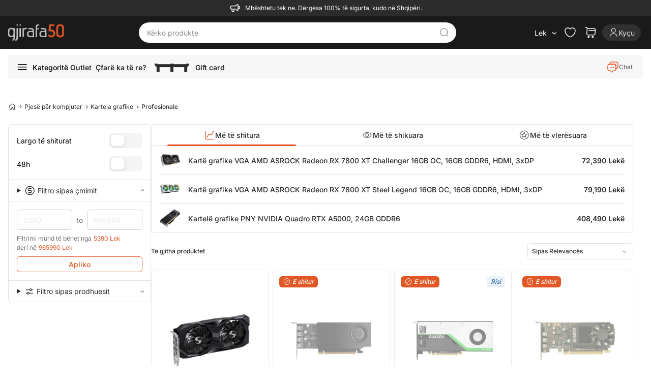

--- FILE ---
content_type: text/html; charset=utf-8
request_url: https://gjirafa50.al/profesionale-kartela-grafike
body_size: 31202
content:


<!DOCTYPE html>
<html  lang="sq-AL" hreflang="sq-AL" translate="no"
 class="html-category-page">
<head>
    


<meta name="viewport" content="width=device-width, initial-scale=1, viewport-fit=cover">

    <meta http-equiv="Content-type" content="text/html;charset=UTF-8" />
    <title>Kartela grafike profesionale ne shitje - Bli Online | Gjirafa50</title>
    <meta name="description" content="Kartela grafike profesionale ne shitje. Bli online me super oferta dhe cmime. Prano porosine kudo ne Shqiperi." />

<meta name="generator" content="Gjirafa50" />
<meta name="theme-color" content="#e65228">
<meta name="twitter:card" content="summary_large_image" />
<meta property="og:locale" content="sq-AL" />
<meta name="robots" content="index, follow" />
<meta name="copyright" content="Gjirafa, Inc." />


    <meta property="og:image" content="https://gjirafa50.al/Themes/Gjirafa50/Content/images/metatag-image-3.png" />
<!-- Hotjar Tracking Code for https://gjirafa50.al --> <script type="7be65886f97a082598efa3a9-text/javascript">     (function(h,o,t,j,a,r){         h.hj=h.hj||function(){(h.hj.q=h.hj.q||[]).push(arguments)};         h._hjSettings={hjid:5096007,hjsv:6};         a=o.getElementsByTagName('head')[0];         r=o.createElement('script');r.async=1;         r.src=t+h._hjSettings.hjid+j+h._hjSettings.hjsv;         a.appendChild(r);     })(window,document,'https://static.hotjar.com/c/hotjar-','.js?sv='); </script>
<meta property="og:type" content="article" />
<meta property="og:title" content="Kartela grafike profesionale ne shitje - Bli Online" />
<meta property="og:description" content="Kartela grafike profesionale ne shitje. Bli online me super oferta dhe cmime. Prano porosine kudo ne Shqiperi." />
<meta property="og:url" content="https://gjirafa50.al/profesionale-kartela-grafike" />
<meta property="og:site_name" content="Gjirafa50" />
<meta property="twitter:site" content="@Gjirafa50AL" />
<meta property="twitter:title" content="Kartela grafike profesionale ne shitje - Bli Online" />
<meta property="twitter:description" content="Kartela grafike profesionale ne shitje. Bli online me super oferta dhe cmime. Prano porosine kudo ne Shqiperi." />
<meta property="twitter:image" content="https://gjirafa50.al/Themes/Gjirafa50/Content/images/metatag-image-3.png" />
<meta property="twitter:url" content="https://gjirafa50.al/profesionale-kartela-grafike" />
<script type="application/ld+json">[{"@context":"https://schema.org","@type":"Organization","@id":"https://gjirafa50.al/#organization","name":"Gjirafa50 AL","url":"https://gjirafa50.al/","logo":{"@type":"ImageObject","url":"https://gjirafa50.al/Themes/Gjirafa50/Content/images/metatag-image-3.png"},"email":"contact@gjirafa50.al","telephone":"+355688030303","address":{"@type":"PostalAddress","streetAddress":"Tiranë, Vorë, Tirana Business Park, Rruga Rinas","addressLocality":"Prishtinë","addressCountry":"AL"},"sameAs":["https://www.facebook.com/gjirafa50.al","https://www.instagram.com/gjirafa50.al/","https://twitter.com/Gjirafa50al",null,"https://www.instagram.com/gjirafa50.al/"],"contactPoint":[{"@type":"ContactPoint","telephone":"+355688030303","contactType":"customer service","availableLanguage":["sq","en","sr"]},{"@type":"ContactPoint","telephone":"+355688030303","contactType":"customer service","availableLanguage":["sq","en","sr"]}]},{"@context":"https://schema.org","@type":"CollectionPage","name":"Profesionale","description":"Kartela grafike profesionale","url":"https://gjirafa50.al/profesionale-kartela-grafike","inLanguage":"sq"},{"@context":"https://schema.org","@type":"FAQPage","mainEntity":[{"@type":"Question","name":"Çfarë është VRAM dhe pse është e rëndësishme?","acceptedAnswer":{"@type":"Answer","text":"VRAM është memorie video që përdoret për të ruajtur të dhënat grafike. Është e rëndësishme sepse ndikon në shpejtësinë dhe cilësinë e përpunimit grafik."}},{"@type":"Question","name":"Cila është diferenca midis NVIDIA dhe AMD?","acceptedAnswer":{"@type":"Answer","text":"NVIDIA është e njohur për performancën e lartë dhe teknologjinë ray tracing, ndërsa AMD ofron saktësi të lartë të ngjyrave dhe qëndrueshmëri."}},{"@type":"Question","name":"A ofrohet transport falas për kartelat grafike në Kosovë?","acceptedAnswer":{"@type":"Answer","text":"Po, transporti falas është i disponueshëm për kartelat grafike profesionale në Kosovë."}},{"@type":"Question","name":"Si të zgjedh kartelën grafike të duhur për nevojat e mia?","acceptedAnswer":{"@type":"Answer","text":"Konsideroni kërkesat e aplikacioneve tuaja, VRAM-in e nevojshëm dhe qëndrueshmërinë për të zgjedhur kartelën e duhur."}}]}]</script>
<link rel="canonical" href="https://gjirafa50.al/profesionale-kartela-grafike">
<link rel="alternate" href="https://gjirafa50.com/profesionale-kartela-grafike" hreflang="sq-XK">
<link rel="alternate" href="https://gjirafa50.al/profesionale-kartela-grafike" hreflang="sq-AL">
<link rel="alternate" href="https://gjirafa50.mk/profesionalna" hreflang="mk-MK">
<link rel="alternate" href="https://gjirafa50.mk/profesionale-kartela-grafike" hreflang="sq-MK">
<link rel="alternate" href="https://gjirafa50.al/profesionale-kartela-grafike" hreflang="x-default">

        
    <script src="/cdn-cgi/scripts/7d0fa10a/cloudflare-static/rocket-loader.min.js" data-cf-settings="7be65886f97a082598efa3a9-|49"></script><link rel="preload"
          href="https://fonts.googleapis.com/css2?family=Inter:wght@100;200;300;400;500;600;700;800;900&display=swap"
          as="style"
          onload="this.onload=null;this.rel='stylesheet'">
    <script src="/cdn-cgi/scripts/7d0fa10a/cloudflare-static/rocket-loader.min.js" data-cf-settings="7be65886f97a082598efa3a9-|49"></script><style type="text/css">@font-face {font-family:Inter;font-style:normal;font-weight:100;src:url(/cf-fonts/v/inter/5.0.16/vietnamese/wght/normal.woff2);unicode-range:U+0102-0103,U+0110-0111,U+0128-0129,U+0168-0169,U+01A0-01A1,U+01AF-01B0,U+0300-0301,U+0303-0304,U+0308-0309,U+0323,U+0329,U+1EA0-1EF9,U+20AB;font-display:swap;}@font-face {font-family:Inter;font-style:normal;font-weight:100;src:url(/cf-fonts/v/inter/5.0.16/greek-ext/wght/normal.woff2);unicode-range:U+1F00-1FFF;font-display:swap;}@font-face {font-family:Inter;font-style:normal;font-weight:100;src:url(/cf-fonts/v/inter/5.0.16/latin/wght/normal.woff2);unicode-range:U+0000-00FF,U+0131,U+0152-0153,U+02BB-02BC,U+02C6,U+02DA,U+02DC,U+0304,U+0308,U+0329,U+2000-206F,U+2074,U+20AC,U+2122,U+2191,U+2193,U+2212,U+2215,U+FEFF,U+FFFD;font-display:swap;}@font-face {font-family:Inter;font-style:normal;font-weight:100;src:url(/cf-fonts/v/inter/5.0.16/cyrillic-ext/wght/normal.woff2);unicode-range:U+0460-052F,U+1C80-1C88,U+20B4,U+2DE0-2DFF,U+A640-A69F,U+FE2E-FE2F;font-display:swap;}@font-face {font-family:Inter;font-style:normal;font-weight:100;src:url(/cf-fonts/v/inter/5.0.16/cyrillic/wght/normal.woff2);unicode-range:U+0301,U+0400-045F,U+0490-0491,U+04B0-04B1,U+2116;font-display:swap;}@font-face {font-family:Inter;font-style:normal;font-weight:100;src:url(/cf-fonts/v/inter/5.0.16/greek/wght/normal.woff2);unicode-range:U+0370-03FF;font-display:swap;}@font-face {font-family:Inter;font-style:normal;font-weight:100;src:url(/cf-fonts/v/inter/5.0.16/latin-ext/wght/normal.woff2);unicode-range:U+0100-02AF,U+0304,U+0308,U+0329,U+1E00-1E9F,U+1EF2-1EFF,U+2020,U+20A0-20AB,U+20AD-20CF,U+2113,U+2C60-2C7F,U+A720-A7FF;font-display:swap;}@font-face {font-family:Inter;font-style:normal;font-weight:200;src:url(/cf-fonts/v/inter/5.0.16/latin/wght/normal.woff2);unicode-range:U+0000-00FF,U+0131,U+0152-0153,U+02BB-02BC,U+02C6,U+02DA,U+02DC,U+0304,U+0308,U+0329,U+2000-206F,U+2074,U+20AC,U+2122,U+2191,U+2193,U+2212,U+2215,U+FEFF,U+FFFD;font-display:swap;}@font-face {font-family:Inter;font-style:normal;font-weight:200;src:url(/cf-fonts/v/inter/5.0.16/cyrillic/wght/normal.woff2);unicode-range:U+0301,U+0400-045F,U+0490-0491,U+04B0-04B1,U+2116;font-display:swap;}@font-face {font-family:Inter;font-style:normal;font-weight:200;src:url(/cf-fonts/v/inter/5.0.16/greek-ext/wght/normal.woff2);unicode-range:U+1F00-1FFF;font-display:swap;}@font-face {font-family:Inter;font-style:normal;font-weight:200;src:url(/cf-fonts/v/inter/5.0.16/latin-ext/wght/normal.woff2);unicode-range:U+0100-02AF,U+0304,U+0308,U+0329,U+1E00-1E9F,U+1EF2-1EFF,U+2020,U+20A0-20AB,U+20AD-20CF,U+2113,U+2C60-2C7F,U+A720-A7FF;font-display:swap;}@font-face {font-family:Inter;font-style:normal;font-weight:200;src:url(/cf-fonts/v/inter/5.0.16/greek/wght/normal.woff2);unicode-range:U+0370-03FF;font-display:swap;}@font-face {font-family:Inter;font-style:normal;font-weight:200;src:url(/cf-fonts/v/inter/5.0.16/cyrillic-ext/wght/normal.woff2);unicode-range:U+0460-052F,U+1C80-1C88,U+20B4,U+2DE0-2DFF,U+A640-A69F,U+FE2E-FE2F;font-display:swap;}@font-face {font-family:Inter;font-style:normal;font-weight:200;src:url(/cf-fonts/v/inter/5.0.16/vietnamese/wght/normal.woff2);unicode-range:U+0102-0103,U+0110-0111,U+0128-0129,U+0168-0169,U+01A0-01A1,U+01AF-01B0,U+0300-0301,U+0303-0304,U+0308-0309,U+0323,U+0329,U+1EA0-1EF9,U+20AB;font-display:swap;}@font-face {font-family:Inter;font-style:normal;font-weight:300;src:url(/cf-fonts/v/inter/5.0.16/cyrillic/wght/normal.woff2);unicode-range:U+0301,U+0400-045F,U+0490-0491,U+04B0-04B1,U+2116;font-display:swap;}@font-face {font-family:Inter;font-style:normal;font-weight:300;src:url(/cf-fonts/v/inter/5.0.16/latin/wght/normal.woff2);unicode-range:U+0000-00FF,U+0131,U+0152-0153,U+02BB-02BC,U+02C6,U+02DA,U+02DC,U+0304,U+0308,U+0329,U+2000-206F,U+2074,U+20AC,U+2122,U+2191,U+2193,U+2212,U+2215,U+FEFF,U+FFFD;font-display:swap;}@font-face {font-family:Inter;font-style:normal;font-weight:300;src:url(/cf-fonts/v/inter/5.0.16/latin-ext/wght/normal.woff2);unicode-range:U+0100-02AF,U+0304,U+0308,U+0329,U+1E00-1E9F,U+1EF2-1EFF,U+2020,U+20A0-20AB,U+20AD-20CF,U+2113,U+2C60-2C7F,U+A720-A7FF;font-display:swap;}@font-face {font-family:Inter;font-style:normal;font-weight:300;src:url(/cf-fonts/v/inter/5.0.16/vietnamese/wght/normal.woff2);unicode-range:U+0102-0103,U+0110-0111,U+0128-0129,U+0168-0169,U+01A0-01A1,U+01AF-01B0,U+0300-0301,U+0303-0304,U+0308-0309,U+0323,U+0329,U+1EA0-1EF9,U+20AB;font-display:swap;}@font-face {font-family:Inter;font-style:normal;font-weight:300;src:url(/cf-fonts/v/inter/5.0.16/greek/wght/normal.woff2);unicode-range:U+0370-03FF;font-display:swap;}@font-face {font-family:Inter;font-style:normal;font-weight:300;src:url(/cf-fonts/v/inter/5.0.16/greek-ext/wght/normal.woff2);unicode-range:U+1F00-1FFF;font-display:swap;}@font-face {font-family:Inter;font-style:normal;font-weight:300;src:url(/cf-fonts/v/inter/5.0.16/cyrillic-ext/wght/normal.woff2);unicode-range:U+0460-052F,U+1C80-1C88,U+20B4,U+2DE0-2DFF,U+A640-A69F,U+FE2E-FE2F;font-display:swap;}@font-face {font-family:Inter;font-style:normal;font-weight:400;src:url(/cf-fonts/v/inter/5.0.16/latin/wght/normal.woff2);unicode-range:U+0000-00FF,U+0131,U+0152-0153,U+02BB-02BC,U+02C6,U+02DA,U+02DC,U+0304,U+0308,U+0329,U+2000-206F,U+2074,U+20AC,U+2122,U+2191,U+2193,U+2212,U+2215,U+FEFF,U+FFFD;font-display:swap;}@font-face {font-family:Inter;font-style:normal;font-weight:400;src:url(/cf-fonts/v/inter/5.0.16/cyrillic-ext/wght/normal.woff2);unicode-range:U+0460-052F,U+1C80-1C88,U+20B4,U+2DE0-2DFF,U+A640-A69F,U+FE2E-FE2F;font-display:swap;}@font-face {font-family:Inter;font-style:normal;font-weight:400;src:url(/cf-fonts/v/inter/5.0.16/greek-ext/wght/normal.woff2);unicode-range:U+1F00-1FFF;font-display:swap;}@font-face {font-family:Inter;font-style:normal;font-weight:400;src:url(/cf-fonts/v/inter/5.0.16/vietnamese/wght/normal.woff2);unicode-range:U+0102-0103,U+0110-0111,U+0128-0129,U+0168-0169,U+01A0-01A1,U+01AF-01B0,U+0300-0301,U+0303-0304,U+0308-0309,U+0323,U+0329,U+1EA0-1EF9,U+20AB;font-display:swap;}@font-face {font-family:Inter;font-style:normal;font-weight:400;src:url(/cf-fonts/v/inter/5.0.16/greek/wght/normal.woff2);unicode-range:U+0370-03FF;font-display:swap;}@font-face {font-family:Inter;font-style:normal;font-weight:400;src:url(/cf-fonts/v/inter/5.0.16/cyrillic/wght/normal.woff2);unicode-range:U+0301,U+0400-045F,U+0490-0491,U+04B0-04B1,U+2116;font-display:swap;}@font-face {font-family:Inter;font-style:normal;font-weight:400;src:url(/cf-fonts/v/inter/5.0.16/latin-ext/wght/normal.woff2);unicode-range:U+0100-02AF,U+0304,U+0308,U+0329,U+1E00-1E9F,U+1EF2-1EFF,U+2020,U+20A0-20AB,U+20AD-20CF,U+2113,U+2C60-2C7F,U+A720-A7FF;font-display:swap;}@font-face {font-family:Inter;font-style:normal;font-weight:500;src:url(/cf-fonts/v/inter/5.0.16/latin-ext/wght/normal.woff2);unicode-range:U+0100-02AF,U+0304,U+0308,U+0329,U+1E00-1E9F,U+1EF2-1EFF,U+2020,U+20A0-20AB,U+20AD-20CF,U+2113,U+2C60-2C7F,U+A720-A7FF;font-display:swap;}@font-face {font-family:Inter;font-style:normal;font-weight:500;src:url(/cf-fonts/v/inter/5.0.16/cyrillic/wght/normal.woff2);unicode-range:U+0301,U+0400-045F,U+0490-0491,U+04B0-04B1,U+2116;font-display:swap;}@font-face {font-family:Inter;font-style:normal;font-weight:500;src:url(/cf-fonts/v/inter/5.0.16/cyrillic-ext/wght/normal.woff2);unicode-range:U+0460-052F,U+1C80-1C88,U+20B4,U+2DE0-2DFF,U+A640-A69F,U+FE2E-FE2F;font-display:swap;}@font-face {font-family:Inter;font-style:normal;font-weight:500;src:url(/cf-fonts/v/inter/5.0.16/greek-ext/wght/normal.woff2);unicode-range:U+1F00-1FFF;font-display:swap;}@font-face {font-family:Inter;font-style:normal;font-weight:500;src:url(/cf-fonts/v/inter/5.0.16/latin/wght/normal.woff2);unicode-range:U+0000-00FF,U+0131,U+0152-0153,U+02BB-02BC,U+02C6,U+02DA,U+02DC,U+0304,U+0308,U+0329,U+2000-206F,U+2074,U+20AC,U+2122,U+2191,U+2193,U+2212,U+2215,U+FEFF,U+FFFD;font-display:swap;}@font-face {font-family:Inter;font-style:normal;font-weight:500;src:url(/cf-fonts/v/inter/5.0.16/vietnamese/wght/normal.woff2);unicode-range:U+0102-0103,U+0110-0111,U+0128-0129,U+0168-0169,U+01A0-01A1,U+01AF-01B0,U+0300-0301,U+0303-0304,U+0308-0309,U+0323,U+0329,U+1EA0-1EF9,U+20AB;font-display:swap;}@font-face {font-family:Inter;font-style:normal;font-weight:500;src:url(/cf-fonts/v/inter/5.0.16/greek/wght/normal.woff2);unicode-range:U+0370-03FF;font-display:swap;}@font-face {font-family:Inter;font-style:normal;font-weight:600;src:url(/cf-fonts/v/inter/5.0.16/cyrillic-ext/wght/normal.woff2);unicode-range:U+0460-052F,U+1C80-1C88,U+20B4,U+2DE0-2DFF,U+A640-A69F,U+FE2E-FE2F;font-display:swap;}@font-face {font-family:Inter;font-style:normal;font-weight:600;src:url(/cf-fonts/v/inter/5.0.16/latin-ext/wght/normal.woff2);unicode-range:U+0100-02AF,U+0304,U+0308,U+0329,U+1E00-1E9F,U+1EF2-1EFF,U+2020,U+20A0-20AB,U+20AD-20CF,U+2113,U+2C60-2C7F,U+A720-A7FF;font-display:swap;}@font-face {font-family:Inter;font-style:normal;font-weight:600;src:url(/cf-fonts/v/inter/5.0.16/greek/wght/normal.woff2);unicode-range:U+0370-03FF;font-display:swap;}@font-face {font-family:Inter;font-style:normal;font-weight:600;src:url(/cf-fonts/v/inter/5.0.16/cyrillic/wght/normal.woff2);unicode-range:U+0301,U+0400-045F,U+0490-0491,U+04B0-04B1,U+2116;font-display:swap;}@font-face {font-family:Inter;font-style:normal;font-weight:600;src:url(/cf-fonts/v/inter/5.0.16/vietnamese/wght/normal.woff2);unicode-range:U+0102-0103,U+0110-0111,U+0128-0129,U+0168-0169,U+01A0-01A1,U+01AF-01B0,U+0300-0301,U+0303-0304,U+0308-0309,U+0323,U+0329,U+1EA0-1EF9,U+20AB;font-display:swap;}@font-face {font-family:Inter;font-style:normal;font-weight:600;src:url(/cf-fonts/v/inter/5.0.16/latin/wght/normal.woff2);unicode-range:U+0000-00FF,U+0131,U+0152-0153,U+02BB-02BC,U+02C6,U+02DA,U+02DC,U+0304,U+0308,U+0329,U+2000-206F,U+2074,U+20AC,U+2122,U+2191,U+2193,U+2212,U+2215,U+FEFF,U+FFFD;font-display:swap;}@font-face {font-family:Inter;font-style:normal;font-weight:600;src:url(/cf-fonts/v/inter/5.0.16/greek-ext/wght/normal.woff2);unicode-range:U+1F00-1FFF;font-display:swap;}@font-face {font-family:Inter;font-style:normal;font-weight:700;src:url(/cf-fonts/v/inter/5.0.16/greek-ext/wght/normal.woff2);unicode-range:U+1F00-1FFF;font-display:swap;}@font-face {font-family:Inter;font-style:normal;font-weight:700;src:url(/cf-fonts/v/inter/5.0.16/cyrillic/wght/normal.woff2);unicode-range:U+0301,U+0400-045F,U+0490-0491,U+04B0-04B1,U+2116;font-display:swap;}@font-face {font-family:Inter;font-style:normal;font-weight:700;src:url(/cf-fonts/v/inter/5.0.16/greek/wght/normal.woff2);unicode-range:U+0370-03FF;font-display:swap;}@font-face {font-family:Inter;font-style:normal;font-weight:700;src:url(/cf-fonts/v/inter/5.0.16/cyrillic-ext/wght/normal.woff2);unicode-range:U+0460-052F,U+1C80-1C88,U+20B4,U+2DE0-2DFF,U+A640-A69F,U+FE2E-FE2F;font-display:swap;}@font-face {font-family:Inter;font-style:normal;font-weight:700;src:url(/cf-fonts/v/inter/5.0.16/latin/wght/normal.woff2);unicode-range:U+0000-00FF,U+0131,U+0152-0153,U+02BB-02BC,U+02C6,U+02DA,U+02DC,U+0304,U+0308,U+0329,U+2000-206F,U+2074,U+20AC,U+2122,U+2191,U+2193,U+2212,U+2215,U+FEFF,U+FFFD;font-display:swap;}@font-face {font-family:Inter;font-style:normal;font-weight:700;src:url(/cf-fonts/v/inter/5.0.16/latin-ext/wght/normal.woff2);unicode-range:U+0100-02AF,U+0304,U+0308,U+0329,U+1E00-1E9F,U+1EF2-1EFF,U+2020,U+20A0-20AB,U+20AD-20CF,U+2113,U+2C60-2C7F,U+A720-A7FF;font-display:swap;}@font-face {font-family:Inter;font-style:normal;font-weight:700;src:url(/cf-fonts/v/inter/5.0.16/vietnamese/wght/normal.woff2);unicode-range:U+0102-0103,U+0110-0111,U+0128-0129,U+0168-0169,U+01A0-01A1,U+01AF-01B0,U+0300-0301,U+0303-0304,U+0308-0309,U+0323,U+0329,U+1EA0-1EF9,U+20AB;font-display:swap;}@font-face {font-family:Inter;font-style:normal;font-weight:800;src:url(/cf-fonts/v/inter/5.0.16/greek-ext/wght/normal.woff2);unicode-range:U+1F00-1FFF;font-display:swap;}@font-face {font-family:Inter;font-style:normal;font-weight:800;src:url(/cf-fonts/v/inter/5.0.16/latin-ext/wght/normal.woff2);unicode-range:U+0100-02AF,U+0304,U+0308,U+0329,U+1E00-1E9F,U+1EF2-1EFF,U+2020,U+20A0-20AB,U+20AD-20CF,U+2113,U+2C60-2C7F,U+A720-A7FF;font-display:swap;}@font-face {font-family:Inter;font-style:normal;font-weight:800;src:url(/cf-fonts/v/inter/5.0.16/vietnamese/wght/normal.woff2);unicode-range:U+0102-0103,U+0110-0111,U+0128-0129,U+0168-0169,U+01A0-01A1,U+01AF-01B0,U+0300-0301,U+0303-0304,U+0308-0309,U+0323,U+0329,U+1EA0-1EF9,U+20AB;font-display:swap;}@font-face {font-family:Inter;font-style:normal;font-weight:800;src:url(/cf-fonts/v/inter/5.0.16/latin/wght/normal.woff2);unicode-range:U+0000-00FF,U+0131,U+0152-0153,U+02BB-02BC,U+02C6,U+02DA,U+02DC,U+0304,U+0308,U+0329,U+2000-206F,U+2074,U+20AC,U+2122,U+2191,U+2193,U+2212,U+2215,U+FEFF,U+FFFD;font-display:swap;}@font-face {font-family:Inter;font-style:normal;font-weight:800;src:url(/cf-fonts/v/inter/5.0.16/cyrillic/wght/normal.woff2);unicode-range:U+0301,U+0400-045F,U+0490-0491,U+04B0-04B1,U+2116;font-display:swap;}@font-face {font-family:Inter;font-style:normal;font-weight:800;src:url(/cf-fonts/v/inter/5.0.16/greek/wght/normal.woff2);unicode-range:U+0370-03FF;font-display:swap;}@font-face {font-family:Inter;font-style:normal;font-weight:800;src:url(/cf-fonts/v/inter/5.0.16/cyrillic-ext/wght/normal.woff2);unicode-range:U+0460-052F,U+1C80-1C88,U+20B4,U+2DE0-2DFF,U+A640-A69F,U+FE2E-FE2F;font-display:swap;}@font-face {font-family:Inter;font-style:normal;font-weight:900;src:url(/cf-fonts/v/inter/5.0.16/latin-ext/wght/normal.woff2);unicode-range:U+0100-02AF,U+0304,U+0308,U+0329,U+1E00-1E9F,U+1EF2-1EFF,U+2020,U+20A0-20AB,U+20AD-20CF,U+2113,U+2C60-2C7F,U+A720-A7FF;font-display:swap;}@font-face {font-family:Inter;font-style:normal;font-weight:900;src:url(/cf-fonts/v/inter/5.0.16/vietnamese/wght/normal.woff2);unicode-range:U+0102-0103,U+0110-0111,U+0128-0129,U+0168-0169,U+01A0-01A1,U+01AF-01B0,U+0300-0301,U+0303-0304,U+0308-0309,U+0323,U+0329,U+1EA0-1EF9,U+20AB;font-display:swap;}@font-face {font-family:Inter;font-style:normal;font-weight:900;src:url(/cf-fonts/v/inter/5.0.16/cyrillic/wght/normal.woff2);unicode-range:U+0301,U+0400-045F,U+0490-0491,U+04B0-04B1,U+2116;font-display:swap;}@font-face {font-family:Inter;font-style:normal;font-weight:900;src:url(/cf-fonts/v/inter/5.0.16/greek-ext/wght/normal.woff2);unicode-range:U+1F00-1FFF;font-display:swap;}@font-face {font-family:Inter;font-style:normal;font-weight:900;src:url(/cf-fonts/v/inter/5.0.16/greek/wght/normal.woff2);unicode-range:U+0370-03FF;font-display:swap;}@font-face {font-family:Inter;font-style:normal;font-weight:900;src:url(/cf-fonts/v/inter/5.0.16/cyrillic-ext/wght/normal.woff2);unicode-range:U+0460-052F,U+1C80-1C88,U+20B4,U+2DE0-2DFF,U+A640-A69F,U+FE2E-FE2F;font-display:swap;}@font-face {font-family:Inter;font-style:normal;font-weight:900;src:url(/cf-fonts/v/inter/5.0.16/latin/wght/normal.woff2);unicode-range:U+0000-00FF,U+0131,U+0152-0153,U+02BB-02BC,U+02C6,U+02DA,U+02DC,U+0304,U+0308,U+0329,U+2000-206F,U+2074,U+20AC,U+2122,U+2191,U+2193,U+2212,U+2215,U+FEFF,U+FFFD;font-display:swap;}</style>
    <link rel="manifest" href="manifest.json">
 <style>
     body{
         visibility:hidden;
     }
 </style>
<script type="7be65886f97a082598efa3a9-text/javascript">
    document.fonts.ready.then(function () {
        document.body.style.visibility = 'visible';
    });

    function PrepareSearchResultClickEvent(element, title) {
        var q = '';
        if (q != '') {
            sendSearchResultsClickEvent(element, title);
        }
    }
</script>

    
    <!-- Facebook Pixel Code -->
    <script type="7be65886f97a082598efa3a9-text/javascript">

        !function (f, b, e, v, n, t, s) {
            if (f.fbq) return;
            n = f.fbq = function () {
                n.callMethod ? n.callMethod.apply(n, arguments) : n.queue.push(arguments)
            };
            if (!f._fbq) f._fbq = n;
            n.push = n;
            n.loaded = !0;
            n.version = '2.0';
            n.agent = 'plnopcommerce';
            n.queue = [];
            t = b.createElement(e);
            t.async = !0;
            t.src = v;
            s = b.getElementsByTagName(e)[0];
            s.parentNode.insertBefore(t, s)
        }(window, document, 'script', 'https://connect.facebook.net/en_US/fbevents.js');
        
		fbq('init', '164813230973849', {
			em: 'builtin@background-task-record.com',
			external_id: '6e1b6a28-e318-46ad-bd0c-165107cf1a69'
		});

		fbq('track', 'PageView');

    </script>
    <!-- End Facebook Pixel Code --><script async src='https://bisko.gjirafa.net/web/gjirafa-sdk.js' type="7be65886f97a082598efa3a9-text/javascript"></script><script type="7be65886f97a082598efa3a9-text/javascript">window.biskoQueue = window.biskoQueue || []; function bsk() { biskoQueue.push(arguments); } bsk('init', '180060','6e1b6a28-e318-46ad-bd0c-165107cf1a69'); bsk('time'); bsk('event', 'pageview'); bsk('event', 'clickTo_navigation', {"name":"Profesionale","type":"header","category":["Pjesë për kompjuter","Kartela grafike","Profesionale"]}); </script><script type="7be65886f97a082598efa3a9-text/javascript">if (typeof window.clarity === 'function') { window.clarity('identify', '6e1b6a28-e318-46ad-bd0c-165107cf1a69'); }</script><!-- Global site tag (gtag.js) - Google Analytics -->
<script async src="https://www.googletagmanager.com/gtag/js?id=G-JB04VBEQYK" type="7be65886f97a082598efa3a9-text/javascript"></script>
<script type="7be65886f97a082598efa3a9-text/javascript">
  window.dataLayer = window.dataLayer || [];
  function gtag(){dataLayer.push(arguments);}
  gtag('js', new Date());

  gtag('config', 'G-JB04VBEQYK');
</script>

    <link href="/Gjirafa50/Content/css/categorypage.css?v=AWWlLR6zxyy5I0AkKWu9a9Xl2WaAhB1yD6CLjTy2QSk" rel="stylesheet" type="text/css" />
<link href="/Gjirafa50/Content/css/products-category-tabs.css?v=243CXm5KYvWrr9hCCfXGZaVFH8xHSH_crJn17DynsVg" rel="stylesheet" type="text/css" />
<link href="/js/swiper/swiper-bundle.min.css?v=xchAvEWK4PlA6kNrPgulShWGzRbOsV8e_ZC3GfYUZKE" rel="stylesheet" type="text/css" />
<link href="/lib_npm/jquery-ui-dist/jquery-ui.min.css" rel="stylesheet" type="text/css" />
<link href="/css/gjirafa-icons.css?v=h9tPgknNAZCY5SjEpALN-JXXUC50i3NYWfXCsggO9KQ" rel="stylesheet" type="text/css" />
<link href="/Gjirafa50/Content/css/output.css?v=dbzPDEzfMDf9IXu6gcMKtQuJ5HXnCdRgLh3JDhsSTes" rel="stylesheet" type="text/css" />
<link href="/Gjirafa50/Content/css/styles.css?v=d1IDdlVBhPFIDco6FNITKm56H5T3GysqjgRyVT2MzNE" rel="stylesheet" type="text/css" />
<link href="/Gjirafa50/Content/css/common.css?v=ITEQzXSm6h3FVjbLkqogjtVhbiKduj0uzgkdzDl10zE" rel="stylesheet" type="text/css" />
<link href="/Gjirafa50/Content/css/category-selectors-filters.css?v=-2BH5cvNbDz1lZKDdQZi0byBz2dBgmhuAH6Fg20kRoE" rel="stylesheet" type="text/css" />

    <script src="/js/swiper/swiper-bundle.min.js?v=c4Wzc0L-6Yo_I599_RmQo-nh-ENy0rq1vCmXU8wyUVo" type="7be65886f97a082598efa3a9-text/javascript"></script>
<script src="/lib_npm/jquery/jquery.min.js" type="7be65886f97a082598efa3a9-text/javascript"></script>

    <link rel="canonical" href="http://gjirafa50.al/profesionale-kartela-grafike" />

    <link rel="shortcut icon" href="/icons/icons_0/favicon.ico">
    
</head>
<body class="bg-gray-100 md:bg-white">
    



    <nav class="order-arriving-dates w-full py-1 px-3 flex items-center md:justify-center bg-gray-700 text-white">
        <i class="icon-megaphone text-3xl mr-2"></i>
        <span id="topbar" class="flex text-xs"></span>
    </nav>


<header class="nav-container sticky md:top-0 z-30">
    <nav class="nav bg-black-dark w-full text-white hover-effect md:items-center .nav-i-animation md:px-4 2xl:px-0" id="header-menu">
        <div class="header relative flex justify-between items-start md:items-center h-[110px] min-h-16 md:h-auto w-full max-w-full xl:max-w-[1280px] xxl:max-w-[1360px] p-3 tablet:px-4 xl:px-0 mx-auto">
            <div class="flex gap-2">
                



<a onclick="if (!window.__cfRLUnblockHandlers) return false; sendClickLogoEvent()" href=" /" data-cf-modified-7be65886f97a082598efa3a9-="">
    <img class="h-8 logo relative" width="110" height="32" title="Gjirafa50 AL" alt="Gjirafa50 AL" src="/Gjirafa50/Content/images/logo-3.svg"/>
</a>



            </div>
            
<form method="get" id="small-search-box-form" class="small-search-box-form flex justify-between items-center absolute md:relative m-auto left-3 right-3 bottom-3 md:top-0 md:left-0 md:right-0 md:w-1/2" action="/search">
        <input type="text"
               class="search-box-text text-white focus:outline-none focus:text-white small-searchtermss w-full font-semibold px-2 order-1 tablet:order-none tablet:ml-1"
               id="small-searchterms"
               autocomplete="off"
               name="q"
               placeholder="Kërko produkte"
               aria-label="Kërko produkte"
               value="" />
        <button title="Kërko" class="icon-search-find-alt text-lg text-gray-600 cursor-pointer w-6 h-6 ml-3 tablet:ml-0 tablet:mr-3"></button>
        
            
            

</form>
            




<ul class="header-links flex items-center ">

    

        <li class="language-currency-trigger hover:cursor-pointer relative flex items-center">
            <div class="rounded-full text-sm flex items-center justify-center h-5 whitespace-nowrap">
                <span class="ml-2 mr-1">Lek</span>
                <i class="icon-chevron-line-down text-2xl"></i>
            </div>
            <aside class="language-currency-card hidden absolute rounded shadow-md bg-white">
                <div class="px-4 py-3">
                    <div class="flex items-center mb-2">
                        <span class="label text-xs text-gray-600 whitespace-nowrap">Valuta</span>
                    </div>
                    

    <div class="select">
    </div>
    <div class="flex items-center mx-auto mt-2 mb-4 md:my-0 gap-2">
            <button onclick="if (!window.__cfRLUnblockHandlers) return false; sendClickToCurrencyEvent(this); setLocation(this.getAttribute('data-value'));" class="language-button rounded min-h-[44px] md:min-h-0 min-w-[100px] md:min-w-0 px-4 md:px-6 py-2 w-1/2 text-gray-600 border border-primary text-primary bg-primary-lightBackground hover:cursor-pointer hover:text-primary focus:text-primary hover:border-primary focus:border-primary text-sm flex justify-center items-center text-gray-800" data-value="/changecurrency/1?returnUrl=%2Fprofesionale-kartela-grafike" data-cf-modified-7be65886f97a082598efa3a9-="">
                Lek
            </button>
            <button onclick="if (!window.__cfRLUnblockHandlers) return false; sendClickToCurrencyEvent(this); setLocation(this.getAttribute('data-value'));" class="language-button rounded min-h-[44px] md:min-h-0 min-w-[100px] md:min-w-0 px-4 md:px-6 py-2 w-1/2 text-gray-600 border border text-gray-600 bg-white hover:cursor-pointer hover:text-primary focus:text-primary hover:border-primary focus:border-primary text-sm flex justify-center items-center text-gray-800" data-value="/changecurrency/6?returnUrl=%2Fprofesionale-kartela-grafike" data-cf-modified-7be65886f97a082598efa3a9-="">
                Euro
            </button>
    </div>

                </div>
            </aside>
        </li>

        <li>
            <a title="Lista e dëshirave" href="/wishlist" aria-label="Check the items in your wishlist" class="nav-i-animation ico-wishlist flex items-center bg-blur-hover-effect relative">
                <i class="wishlist-label icon-heart text-white text-3xl px-1"></i>
                <span class="wishlist-qty animate-flip bg-primary rounded-full absolute top-0 right-0 text-gray-300 hidden">0</span>
            </a>
        </li>
            <li class="relative flex items-center ml-1">
                <a title="Shporta e blerjes" id="topcartlink" class="ico-cart flex items-center bg-blur-hover-effect relative mr-2">
                    <span class="icon-cart-shopping text-white text-3xl"></span>
                    <span class="cart-qty animate-flip bg-primary rounded-full absolute top-0 right-0 text-gray-300 hidden">0</span>
                </a>
                
<aside id="flyout-cart" class="flyout-cart hidden md:rounded bg-white shadow-md">
    <section class="flex w-full justify-between count text-sm text-gray-600 border-b border-gray-300 p-3">
Ju nuk keni asnjë produkt në shportën tuaj    </section>

</aside>


            </li>
            <a aria-label="Login" class="i-bg-effect flex max-w-username items-center cursor-pointer bg-blur-effect text-gray-300 gap-1 py-1 px-3 mx-1" onclick="if (!window.__cfRLUnblockHandlers) return false; sendLoginEvent()" href="/account/login?returnUrl=%2Fprofesionale-kartela-grafike" data-cf-modified-7be65886f97a082598efa3a9-="">
                <span class="icon-account-profile-user text-xl login"></span>
                <span class="text-sm hidden md:inline-block overflow-hidden text-ellipsis capitalize">Kyçu</span>
                <span class="mdi mdi-account-circle-outline text-3xl ico-account hidden"></span>
            </a>

    


        

    

</ul>


        </div>

        
    </nav>


<div class="ajax-loading-block-window" style="display: none">
</div>
<div id="dialog-notifications-success" title="Njoftim" style="display:none;">
</div>
<div id="dialog-notifications-error" title="Gabim" style="display:none;">
</div>
<div id="dialog-notifications-warning" title="Paralajmërim" style="display:none;">
</div>
<div id="bar-notification" class="bar-notification-container" data-close="Mbyll">
</div>

</header>    
    <main class="relative z-[1]">
        <div class="fixed left-0 top-0 bottom-0 right-0 hidden z-30" id="menu-hover"></div>
        <section class="category-menu-wrapper md:pt-3  md:px-4">
            <section class="header-menu mx-auto w-full xl:max-w-[1280px] xxl:max-w-[1360px] max-w-full">




<div class="w-full pb-4 tablet:relative">
    <div class="top-bar flex md:bg-gray-100 items-center justify-between bg-white px-1 rounded text-sm font-medium tablet:relative">
        <nav class="max-w-11/12 flex w-full flex-col gap-4 overflow-hidden p-4 tablet:flex-row tablet:items-center tablet:p-3">
            <div class="toggle-categories hidden tablet:block">
                <button class="flex items-center  hover:text-primary">
                    <i class="icon-menu-three-lines mr-2 text-3xl"></i>
                    <span class="font-medium">Kategoritë</span>
                </button>
            </div>
                <a href="/outlet" class="group flex items-center gap-1">


                        <div class="flex items-center px-1">
                            <span class="category-item-content flex items-center justify-center truncate text-sm font-semibold text-gray-700 md:group-hover:text-primary">
                                Outlet
                            </span>
                        </div>
                </a>
                <a href="/cfare-ka-te-re" class="group flex items-center gap-1">


                        <div class="flex items-center px-1">
                            <span class="category-item-content flex items-center justify-center truncate text-sm font-semibold text-gray-700 md:group-hover:text-primary">
                                &#xC7;far&#xEB; ka t&#xEB; re?
                            </span>
                        </div>
                </a>
                <a href="/gift-cards" class="group flex items-center gap-1">


                        <div class="flex items-center px-1">
                                <div class="h-4 relative mr-1 mt-0.5">
                                    <img height="31" width="40" src="https://iqq6kf0xmf.gjirafa.net/images/a4721784-e748-4ad7-9b85-d8011377962d/a4721784-e748-4ad7-9b85-d8011377962d.png" class="h-full w-full max-h-4 max-w-4 object-cover object-center" />
                                </div>
                            <span class="category-item-content flex items-center justify-center truncate text-sm font-semibold text-gray-700 md:group-hover:text-primary">
                                Gift card
                            </span>
                        </div>
                </a>
        </nav>




<div id="load-chat" class="relative flex flex-col md:flex-row md:gap-1 items-center text-gray-600 cursor-pointer py-3 px-1 tablet:p-0 tablet:pr-4 headerlink-btn ">
    <span class="relative">
        <i id="load-chat-icon" class="icon-live-chat text-3xl md:text-primary"></i>
        <span id="chat-notification" class="chat-notification animate-flip bg-primary rounded-full absolute top-0 right-0 text-gray-300 hidden">0</span>
    </span>
    <span class="text-xs max-w-full truncate">Chat</span>
</div>

<script src="https://cdnjs.cloudflare.com/ajax/libs/js-cookie/3.0.1/js.cookie.min.js" type="7be65886f97a082598efa3a9-text/javascript"></script>

    </div>

        <div class="categories-menu left-0 absolute hidden z-20 top-[44px] right-0 flex h-fit">
            


<div class="side-menu flex w-fit flex-col  lg:mr-3 xl:min-w-[300px]">
    

    <div class="categories-wrapper mt-2 rounded category-sidebar-shadow z-10 h-full max-w-fit bg-white xl:max-w-none">
                <div class="category-wrapper group min-h-12 first:pt-3 hover:cursor-pointer">
                    <div class="main-cat anchor-links my-0 flex items-center px-3 pb-3 text-gray-600 group-hover:text-primary">
                        <a href="/kompjuter-laptop-monitor" class="category-item max-w-[85%] flex h-8 w-full items-center gap-2 whitespace-nowrap px-2">
                            <i class="icon-1179 text-lg"></i>
                            <span class="leading-8 max-w-full truncate text-gray-700 group-hover:text-primary">Kompjuter, Laptop &amp; Monitor</span>
                        </a>
                            <i class="icon-chevron-line-right ml-auto flex h-6 w-6 items-center text-2xl"></i>
                    </div>
                        <div class="sub-cat z-10 absolute hidden top-2 right-0 h-fit w-fit cursor-default md:pl-1 xl:max-w-full xl:max-w-[1060px] group-hover:flex">
                            <div class="min-h-[338px] flex h-full w-full max-w-full flex-col rounded bg-white px-3 py-4">
                                <div class="xl:grid xl:grid-cols-4 min-h-[338px] h-full max-w-full gap-4">
                                    <div class="max-w-11/12 grid gap-y-4 grid-cols-4 pb-0 lg:col-span-3">
                                            <div class="flex w-full flex-col">
                                                <a href="/kompjuter" class="mx-2 w-4/5 truncate px-2 text-sm font-semibold pb-2 text-gray-700 hover:text-primary hover:cursor-pointer hover:underline md:w-auto">
                                                    Kompjuter
                                                </a>
                                                <div class="w-full">

                                                        <a href="/gaming-kompjuter" class="mx-2 mb-1 flex w-full items-center gap-2 truncate rounded px-2 px-2 py-1 text-sm text-sm font-normal text-gray-700 hover:bg-gray-100 hover:text-primary hover:cursor-pointer md:w-auto">
                                                            <span class="w-full truncate">
                                                                Gaming
                                                            </span>
                                                        </a>
                                                        <a href="/all-in-one-aio" class="mx-2 mb-1 flex w-full items-center gap-2 truncate rounded px-2 px-2 py-1 text-sm text-sm font-normal text-gray-700 hover:bg-gray-100 hover:text-primary hover:cursor-pointer md:w-auto">
                                                            <span class="w-full truncate">
                                                                All in One (AiO)
                                                            </span>
                                                        </a>
                                                        <a href="/mini-pc" class="mx-2 mb-1 flex w-full items-center gap-2 truncate rounded px-2 px-2 py-1 text-sm text-sm font-normal text-gray-700 hover:bg-gray-100 hover:text-primary hover:cursor-pointer md:w-auto">
                                                            <span class="w-full truncate">
                                                                Mini PC
                                                            </span>
                                                        </a>
                                                        <a href="/kompjuter" class="mx-2 flex items-center px-2 pt-2 text-xs font-medium text-gray-700 hover:underline">
                                                            Shiko më shumë
                                                            <i class="icon-chevron-line-right icon-line-height text-sm"></i>
                                                        </a>
                                                </div>
                                            </div>
                                            <div class="flex w-full flex-col">
                                                <a href="/laptop" class="mx-2 w-4/5 truncate px-2 text-sm font-semibold pb-2 text-gray-700 hover:text-primary hover:cursor-pointer hover:underline md:w-auto">
                                                    Laptop
                                                </a>
                                                <div class="w-full">

                                                        <a href="/gaming-laptop" class="mx-2 mb-1 flex w-full items-center gap-2 truncate rounded px-2 px-2 py-1 text-sm text-sm font-normal text-gray-700 hover:bg-gray-100 hover:text-primary hover:cursor-pointer md:w-auto">
                                                            <span class="w-full truncate">
                                                                Gaming
                                                            </span>
                                                        </a>
                                                        <a href="/per-biznes-laptop" class="mx-2 mb-1 flex w-full items-center gap-2 truncate rounded px-2 px-2 py-1 text-sm text-sm font-normal text-gray-700 hover:bg-gray-100 hover:text-primary hover:cursor-pointer md:w-auto">
                                                            <span class="w-full truncate">
                                                                P&#xEB;r biznes
                                                            </span>
                                                        </a>
                                                        <a href="/per-shkolle-laptop" class="mx-2 mb-1 flex w-full items-center gap-2 truncate rounded px-2 px-2 py-1 text-sm text-sm font-normal text-gray-700 hover:bg-gray-100 hover:text-primary hover:cursor-pointer md:w-auto">
                                                            <span class="w-full truncate">
                                                                P&#xEB;r shkoll&#xEB;
                                                            </span>
                                                        </a>
                                                        <a href="/laptop" class="mx-2 flex items-center px-2 pt-2 text-xs font-medium text-gray-700 hover:underline">
                                                            Shiko më shumë
                                                            <i class="icon-chevron-line-right icon-line-height text-sm"></i>
                                                        </a>
                                                </div>
                                            </div>
                                            <div class="flex w-full flex-col">
                                                <a href="/monitore" class="mx-2 w-4/5 truncate px-2 text-sm font-semibold pb-2 text-gray-700 hover:text-primary hover:cursor-pointer hover:underline md:w-auto">
                                                    Monitor
                                                </a>
                                                <div class="w-full">

                                                        <a href="/monitor-gaming" class="mx-2 mb-1 flex w-full items-center gap-2 truncate rounded px-2 px-2 py-1 text-sm text-sm font-normal text-gray-700 hover:bg-gray-100 hover:text-primary hover:cursor-pointer md:w-auto">
                                                            <span class="w-full truncate">
                                                                Gaming
                                                            </span>
                                                        </a>
                                                        <a href="/per-zyre-monitor-r" class="mx-2 mb-1 flex w-full items-center gap-2 truncate rounded px-2 px-2 py-1 text-sm text-sm font-normal text-gray-700 hover:bg-gray-100 hover:text-primary hover:cursor-pointer md:w-auto">
                                                            <span class="w-full truncate">
                                                                P&#xEB;r zyr&#xEB;
                                                            </span>
                                                        </a>
                                                        <a href="/grafik-monitor" class="mx-2 mb-1 flex w-full items-center gap-2 truncate rounded px-2 px-2 py-1 text-sm text-sm font-normal text-gray-700 hover:bg-gray-100 hover:text-primary hover:cursor-pointer md:w-auto">
                                                            <span class="w-full truncate">
                                                                Grafik
                                                            </span>
                                                        </a>
                                                        <a href="/monitore" class="mx-2 flex items-center px-2 pt-2 text-xs font-medium text-gray-700 hover:underline">
                                                            Shiko më shumë
                                                            <i class="icon-chevron-line-right icon-line-height text-sm"></i>
                                                        </a>
                                                </div>
                                            </div>
                                            <div class="flex w-full flex-col">
                                                <a href="/gjirafa50-builds-3" class="mx-2 w-4/5 truncate px-2 text-sm font-semibold pb-2 text-gray-700 hover:text-primary hover:cursor-pointer hover:underline md:w-auto">
                                                    Gjirafa50 Builds
                                                </a>
                                                <div class="w-full">

                                                        <a href="/builds-gjirafa" class="mx-2 mb-1 flex w-full items-center gap-2 truncate rounded px-2 px-2 py-1 text-sm text-sm font-normal text-gray-700 hover:bg-gray-100 hover:text-primary hover:cursor-pointer md:w-auto">
                                                            <span class="w-full truncate">
                                                                Builds
                                                            </span>
                                                        </a>
                                                        <a href="/bundles" class="mx-2 mb-1 flex w-full items-center gap-2 truncate rounded px-2 px-2 py-1 text-sm text-sm font-normal text-gray-700 hover:bg-gray-100 hover:text-primary hover:cursor-pointer md:w-auto">
                                                            <span class="w-full truncate">
                                                                Bundle
                                                            </span>
                                                        </a>
                                                        <a href="/pjese-per-builds" class="mx-2 mb-1 flex w-full items-center gap-2 truncate rounded px-2 px-2 py-1 text-sm text-sm font-normal text-gray-700 hover:bg-gray-100 hover:text-primary hover:cursor-pointer md:w-auto">
                                                            <span class="w-full truncate">
                                                                Pjes&#xEB; p&#xEB;r Builds
                                                            </span>
                                                        </a>
                                                </div>
                                            </div>
                                            <div class="flex w-full flex-col">
                                                <a href="/server" class="mx-2 w-4/5 truncate px-2 text-sm font-semibold pb-2 text-gray-700 hover:text-primary hover:cursor-pointer hover:underline md:w-auto">
                                                    Server
                                                </a>
                                                <div class="w-full">

                                                        <a href="/pjese" class="mx-2 mb-1 flex w-full items-center gap-2 truncate rounded px-2 px-2 py-1 text-sm text-sm font-normal text-gray-700 hover:bg-gray-100 hover:text-primary hover:cursor-pointer md:w-auto">
                                                            <span class="w-full truncate">
                                                                Pjes&#xEB;
                                                            </span>
                                                        </a>
                                                        <a href="/nas-server" class="mx-2 mb-1 flex w-full items-center gap-2 truncate rounded px-2 px-2 py-1 text-sm text-sm font-normal text-gray-700 hover:bg-gray-100 hover:text-primary hover:cursor-pointer md:w-auto">
                                                            <span class="w-full truncate">
                                                                NAS
                                                            </span>
                                                        </a>
                                                        <a href="/tower" class="mx-2 mb-1 flex w-full items-center gap-2 truncate rounded px-2 px-2 py-1 text-sm text-sm font-normal text-gray-700 hover:bg-gray-100 hover:text-primary hover:cursor-pointer md:w-auto">
                                                            <span class="w-full truncate">
                                                                Tower
                                                            </span>
                                                        </a>
                                                        <a href="/server" class="mx-2 flex items-center px-2 pt-2 text-xs font-medium text-gray-700 hover:underline">
                                                            Shiko më shumë
                                                            <i class="icon-chevron-line-right icon-line-height text-sm"></i>
                                                        </a>
                                                </div>
                                            </div>
                                    </div>
                                        <div class="relative hidden h-full w-fit items-center overflow-hidden rounded lg:col-span-1 xl:flex">
                                            <img src="https://iqq6kf0xmf.gjirafa.net/images/e6fd61b7-0171-43c1-aaf9-8b49c445a0c1/e6fd61b7-0171-43c1-aaf9-8b49c445a0c1.jpeg" class="h-full w-full object-cover object-center" />
                                        </div>
                                </div>
                            </div>
                        </div>
                </div>
                <div class="category-wrapper group min-h-12 first:pt-3 hover:cursor-pointer">
                    <div class="main-cat anchor-links my-0 flex items-center px-3 pb-3 text-gray-600 group-hover:text-primary">
                        <a href="/celular-tablet-navigim" class="category-item max-w-[85%] flex h-8 w-full items-center gap-2 whitespace-nowrap px-2">
                            <i class="icon-1287 text-lg"></i>
                            <span class="leading-8 max-w-full truncate text-gray-700 group-hover:text-primary">Celular, Tablet &amp; Navigim</span>
                        </a>
                            <i class="icon-chevron-line-right ml-auto flex h-6 w-6 items-center text-2xl"></i>
                    </div>
                        <div class="sub-cat z-10 absolute hidden top-2 right-0 h-fit w-fit cursor-default md:pl-1 xl:max-w-full xl:max-w-[1060px] group-hover:flex">
                            <div class="min-h-[338px] flex h-full w-full max-w-full flex-col rounded bg-white px-3 py-4">
                                <div class="xl:grid xl:grid-cols-4 min-h-[338px] h-full max-w-full gap-4">
                                    <div class="max-w-11/12 grid gap-y-4 grid-cols-4 pb-0 lg:col-span-3">
                                            <div class="flex w-full flex-col">
                                                <a href="/celular" class="mx-2 w-4/5 truncate px-2 text-sm font-semibold pb-2 text-gray-700 hover:text-primary hover:cursor-pointer hover:underline md:w-auto">
                                                    Celular
                                                </a>
                                                <div class="w-full">

                                                        <a href="/touchscreen" class="mx-2 mb-1 flex w-full items-center gap-2 truncate rounded px-2 px-2 py-1 text-sm text-sm font-normal text-gray-700 hover:bg-gray-100 hover:text-primary hover:cursor-pointer md:w-auto">
                                                            <span class="w-full truncate">
                                                                Touchscreen
                                                            </span>
                                                        </a>
                                                        <a href="/klasik-celular" class="mx-2 mb-1 flex w-full items-center gap-2 truncate rounded px-2 px-2 py-1 text-sm text-sm font-normal text-gray-700 hover:bg-gray-100 hover:text-primary hover:cursor-pointer md:w-auto">
                                                            <span class="w-full truncate">
                                                                Klasik
                                                            </span>
                                                        </a>
                                                        <a href="/aksesore-per-celular" class="mx-2 mb-1 flex w-full items-center gap-2 truncate rounded px-2 px-2 py-1 text-sm text-sm font-normal text-gray-700 hover:bg-gray-100 hover:text-primary hover:cursor-pointer md:w-auto">
                                                            <span class="w-full truncate">
                                                                Aksesor&#xEB;
                                                            </span>
                                                        </a>
                                                </div>
                                            </div>
                                            <div class="flex w-full flex-col">
                                                <a href="/tablet" class="mx-2 w-4/5 truncate px-2 text-sm font-semibold pb-2 text-gray-700 hover:text-primary hover:cursor-pointer hover:underline md:w-auto">
                                                    Tablet
                                                </a>
                                                <div class="w-full">

                                                        <a href="/ipad-os" class="mx-2 mb-1 flex w-full items-center gap-2 truncate rounded px-2 px-2 py-1 text-sm text-sm font-normal text-gray-700 hover:bg-gray-100 hover:text-primary hover:cursor-pointer md:w-auto">
                                                            <span class="w-full truncate">
                                                                Apple
                                                            </span>
                                                        </a>
                                                        <a href="/google-android" class="mx-2 mb-1 flex w-full items-center gap-2 truncate rounded px-2 px-2 py-1 text-sm text-sm font-normal text-gray-700 hover:bg-gray-100 hover:text-primary hover:cursor-pointer md:w-auto">
                                                            <span class="w-full truncate">
                                                                Android
                                                            </span>
                                                        </a>
                                                        <a href="/aksesore-per-tablet" class="mx-2 mb-1 flex w-full items-center gap-2 truncate rounded px-2 px-2 py-1 text-sm text-sm font-normal text-gray-700 hover:bg-gray-100 hover:text-primary hover:cursor-pointer md:w-auto">
                                                            <span class="w-full truncate">
                                                                Aksesor&#xEB;
                                                            </span>
                                                        </a>
                                                        <a href="/tablet" class="mx-2 flex items-center px-2 pt-2 text-xs font-medium text-gray-700 hover:underline">
                                                            Shiko më shumë
                                                            <i class="icon-chevron-line-right icon-line-height text-sm"></i>
                                                        </a>
                                                </div>
                                            </div>
                                            <div class="flex w-full flex-col">
                                                <a href="/lexues-e-book" class="mx-2 w-4/5 truncate px-2 text-sm font-semibold pb-2 text-gray-700 hover:text-primary hover:cursor-pointer hover:underline md:w-auto">
                                                    Lexues e-book
                                                </a>
                                                <div class="w-full">

                                                        <a href="/touch" class="mx-2 mb-1 flex w-full items-center gap-2 truncate rounded px-2 px-2 py-1 text-sm text-sm font-normal text-gray-700 hover:bg-gray-100 hover:text-primary hover:cursor-pointer md:w-auto">
                                                            <span class="w-full truncate">
                                                                Touch
                                                            </span>
                                                        </a>
                                                        <a href="/fletore-digjitale" class="mx-2 mb-1 flex w-full items-center gap-2 truncate rounded px-2 px-2 py-1 text-sm text-sm font-normal text-gray-700 hover:bg-gray-100 hover:text-primary hover:cursor-pointer md:w-auto">
                                                            <span class="w-full truncate">
                                                                Fletore digjitale
                                                            </span>
                                                        </a>
                                                        <a href="/aksesore-per-e-book" class="mx-2 mb-1 flex w-full items-center gap-2 truncate rounded px-2 px-2 py-1 text-sm text-sm font-normal text-gray-700 hover:bg-gray-100 hover:text-primary hover:cursor-pointer md:w-auto">
                                                            <span class="w-full truncate">
                                                                Aksesor&#xEB;
                                                            </span>
                                                        </a>
                                                </div>
                                            </div>
                                            <div class="flex w-full flex-col">
                                                <a href="/gps-navigim" class="mx-2 w-4/5 truncate px-2 text-sm font-semibold pb-2 text-gray-700 hover:text-primary hover:cursor-pointer hover:underline md:w-auto">
                                                    GPS &amp; Navigim
                                                </a>
                                                <div class="w-full">

                                                        <a href="/per-makina-gps" class="mx-2 mb-1 flex w-full items-center gap-2 truncate rounded px-2 px-2 py-1 text-sm text-sm font-normal text-gray-700 hover:bg-gray-100 hover:text-primary hover:cursor-pointer md:w-auto">
                                                            <span class="w-full truncate">
                                                                P&#xEB;r makina
                                                            </span>
                                                        </a>
                                                        <a href="/per-motocikleta" class="mx-2 mb-1 flex w-full items-center gap-2 truncate rounded px-2 px-2 py-1 text-sm text-sm font-normal text-gray-700 hover:bg-gray-100 hover:text-primary hover:cursor-pointer md:w-auto">
                                                            <span class="w-full truncate">
                                                                P&#xEB;r moto&#xE7;ikleta
                                                            </span>
                                                        </a>
                                                        <a href="/per-bicikleta-gps" class="mx-2 mb-1 flex w-full items-center gap-2 truncate rounded px-2 px-2 py-1 text-sm text-sm font-normal text-gray-700 hover:bg-gray-100 hover:text-primary hover:cursor-pointer md:w-auto">
                                                            <span class="w-full truncate">
                                                                P&#xEB;r bi&#xE7;ikleta
                                                            </span>
                                                        </a>
                                                        <a href="/gps-navigim" class="mx-2 flex items-center px-2 pt-2 text-xs font-medium text-gray-700 hover:underline">
                                                            Shiko më shumë
                                                            <i class="icon-chevron-line-right icon-line-height text-sm"></i>
                                                        </a>
                                                </div>
                                            </div>
                                    </div>
                                        <div class="relative hidden h-full w-fit items-center overflow-hidden rounded lg:col-span-1 xl:flex">
                                            <img src="https://iqq6kf0xmf.gjirafa.net/images/e664607f-8727-4844-aa4f-dfaf6a220143/e664607f-8727-4844-aa4f-dfaf6a220143.webp" class="h-full w-full object-cover object-center" />
                                        </div>
                                </div>
                            </div>
                        </div>
                </div>
                <div class="category-wrapper group min-h-12 first:pt-3 hover:cursor-pointer">
                    <div class="main-cat anchor-links my-0 flex items-center px-3 pb-3 text-gray-600 group-hover:text-primary">
                        <a href="/tv-audio-foto" class="category-item max-w-[85%] flex h-8 w-full items-center gap-2 whitespace-nowrap px-2">
                            <i class="icon-1399 text-lg"></i>
                            <span class="leading-8 max-w-full truncate text-gray-700 group-hover:text-primary">TV, Audio &amp; Foto</span>
                        </a>
                            <i class="icon-chevron-line-right ml-auto flex h-6 w-6 items-center text-2xl"></i>
                    </div>
                        <div class="sub-cat z-10 absolute hidden top-2 right-0 h-fit w-fit cursor-default md:pl-1 xl:max-w-full xl:max-w-[1060px] group-hover:flex">
                            <div class="min-h-[338px] flex h-full w-full max-w-full flex-col rounded bg-white px-3 py-4">
                                <div class="xl:grid xl:grid-cols-4 min-h-[338px] h-full max-w-full gap-4">
                                    <div class="max-w-11/12 grid gap-y-4 grid-cols-4 pb-0 lg:col-span-3">
                                            <div class="flex w-full flex-col">
                                                <a href="/tv-projektor" class="mx-2 w-4/5 truncate px-2 text-sm font-semibold pb-2 text-gray-700 hover:text-primary hover:cursor-pointer hover:underline md:w-auto">
                                                    TV &amp; Projektor
                                                </a>
                                                <div class="w-full">

                                                        <a href="/televizor" class="mx-2 mb-1 flex w-full items-center gap-2 truncate rounded px-2 px-2 py-1 text-sm text-sm font-normal text-gray-700 hover:bg-gray-100 hover:text-primary hover:cursor-pointer md:w-auto">
                                                            <span class="w-full truncate">
                                                                TV
                                                            </span>
                                                        </a>
                                                        <a href="/aksesore-per-tv-projektor" class="mx-2 mb-1 flex w-full items-center gap-2 truncate rounded px-2 px-2 py-1 text-sm text-sm font-normal text-gray-700 hover:bg-gray-100 hover:text-primary hover:cursor-pointer md:w-auto">
                                                            <span class="w-full truncate">
                                                                Aksesor&#xEB; p&#xEB;r TV
                                                            </span>
                                                        </a>
                                                        <a href="/projektor-sisteme-interaktive" class="mx-2 mb-1 flex w-full items-center gap-2 truncate rounded px-2 px-2 py-1 text-sm text-sm font-normal text-gray-700 hover:bg-gray-100 hover:text-primary hover:cursor-pointer md:w-auto">
                                                            <span class="w-full truncate">
                                                                Projektor &amp; Sisteme interaktive
                                                            </span>
                                                        </a>
                                                </div>
                                            </div>
                                            <div class="flex w-full flex-col">
                                                <a href="/audio-tv" class="mx-2 w-4/5 truncate px-2 text-sm font-semibold pb-2 text-gray-700 hover:text-primary hover:cursor-pointer hover:underline md:w-auto">
                                                    Audio
                                                </a>
                                                <div class="w-full">

                                                        <a href="/gramafon-tv-audio" class="mx-2 mb-1 flex w-full items-center gap-2 truncate rounded px-2 px-2 py-1 text-sm text-sm font-normal text-gray-700 hover:bg-gray-100 hover:text-primary hover:cursor-pointer md:w-auto">
                                                            <span class="w-full truncate">
                                                                Gramafon
                                                            </span>
                                                        </a>
                                                        <a href="/radio-audio" class="mx-2 mb-1 flex w-full items-center gap-2 truncate rounded px-2 px-2 py-1 text-sm text-sm font-normal text-gray-700 hover:bg-gray-100 hover:text-primary hover:cursor-pointer md:w-auto">
                                                            <span class="w-full truncate">
                                                                Radio
                                                            </span>
                                                        </a>
                                                        <a href="/portative-audio" class="mx-2 mb-1 flex w-full items-center gap-2 truncate rounded px-2 px-2 py-1 text-sm text-sm font-normal text-gray-700 hover:bg-gray-100 hover:text-primary hover:cursor-pointer md:w-auto">
                                                            <span class="w-full truncate">
                                                                Portative
                                                            </span>
                                                        </a>
                                                        <a href="/audio-tv" class="mx-2 flex items-center px-2 pt-2 text-xs font-medium text-gray-700 hover:underline">
                                                            Shiko më shumë
                                                            <i class="icon-chevron-line-right icon-line-height text-sm"></i>
                                                        </a>
                                                </div>
                                            </div>
                                            <div class="flex w-full flex-col">
                                                <a href="/foto-dhe-video" class="mx-2 w-4/5 truncate px-2 text-sm font-semibold pb-2 text-gray-700 hover:text-primary hover:cursor-pointer hover:underline md:w-auto">
                                                    Foto &amp; Video
                                                </a>
                                                <div class="w-full">

                                                        <a href="/fotoaparate-foto-video" class="mx-2 mb-1 flex w-full items-center gap-2 truncate rounded px-2 px-2 py-1 text-sm text-sm font-normal text-gray-700 hover:bg-gray-100 hover:text-primary hover:cursor-pointer md:w-auto">
                                                            <span class="w-full truncate">
                                                                Fotoaparate
                                                            </span>
                                                        </a>
                                                        <a href="/videokamera" class="mx-2 mb-1 flex w-full items-center gap-2 truncate rounded px-2 px-2 py-1 text-sm text-sm font-normal text-gray-700 hover:bg-gray-100 hover:text-primary hover:cursor-pointer md:w-auto">
                                                            <span class="w-full truncate">
                                                                Videokamer&#xEB;
                                                            </span>
                                                        </a>
                                                        <a href="/teleskop-dylbi-mikroskop" class="mx-2 mb-1 flex w-full items-center gap-2 truncate rounded px-2 px-2 py-1 text-sm text-sm font-normal text-gray-700 hover:bg-gray-100 hover:text-primary hover:cursor-pointer md:w-auto">
                                                            <span class="w-full truncate">
                                                                Teleskop, Dylbi &amp; Mikroskop
                                                            </span>
                                                        </a>
                                                        <a href="/foto-dhe-video" class="mx-2 flex items-center px-2 pt-2 text-xs font-medium text-gray-700 hover:underline">
                                                            Shiko më shumë
                                                            <i class="icon-chevron-line-right icon-line-height text-sm"></i>
                                                        </a>
                                                </div>
                                            </div>
                                            <div class="flex w-full flex-col">
                                                <a href="/video-players" class="mx-2 w-4/5 truncate px-2 text-sm font-semibold pb-2 text-gray-700 hover:text-primary hover:cursor-pointer hover:underline md:w-auto">
                                                    Video Players
                                                </a>
                                                <div class="w-full">

                                                        <a href="/multimedia-video-players" class="mx-2 mb-1 flex w-full items-center gap-2 truncate rounded px-2 px-2 py-1 text-sm text-sm font-normal text-gray-700 hover:bg-gray-100 hover:text-primary hover:cursor-pointer md:w-auto">
                                                            <span class="w-full truncate">
                                                                Multimedia
                                                            </span>
                                                        </a>
                                                        <a href="/blu-ray-video-players" class="mx-2 mb-1 flex w-full items-center gap-2 truncate rounded px-2 px-2 py-1 text-sm text-sm font-normal text-gray-700 hover:bg-gray-100 hover:text-primary hover:cursor-pointer md:w-auto">
                                                            <span class="w-full truncate">
                                                                Blu Ray
                                                            </span>
                                                        </a>
                                                        <a href="/dvd-video-players" class="mx-2 mb-1 flex w-full items-center gap-2 truncate rounded px-2 px-2 py-1 text-sm text-sm font-normal text-gray-700 hover:bg-gray-100 hover:text-primary hover:cursor-pointer md:w-auto">
                                                            <span class="w-full truncate">
                                                                DVD
                                                            </span>
                                                        </a>
                                                        <a href="/video-players" class="mx-2 flex items-center px-2 pt-2 text-xs font-medium text-gray-700 hover:underline">
                                                            Shiko më shumë
                                                            <i class="icon-chevron-line-right icon-line-height text-sm"></i>
                                                        </a>
                                                </div>
                                            </div>
                                            <div class="flex w-full flex-col">
                                                <a href="/pajisje-per-automjete" class="mx-2 w-4/5 truncate px-2 text-sm font-semibold pb-2 text-gray-700 hover:text-primary hover:cursor-pointer hover:underline md:w-auto">
                                                    Pajisje p&#xEB;r automjete
                                                </a>
                                                <div class="w-full">

                                                        <a href="/videokamere-per-automjete" class="mx-2 mb-1 flex w-full items-center gap-2 truncate rounded px-2 px-2 py-1 text-sm text-sm font-normal text-gray-700 hover:bg-gray-100 hover:text-primary hover:cursor-pointer md:w-auto">
                                                            <span class="w-full truncate">
                                                                Videokamer&#xEB;
                                                            </span>
                                                        </a>
                                                        <a href="/aksesore-per-automjete" class="mx-2 mb-1 flex w-full items-center gap-2 truncate rounded px-2 px-2 py-1 text-sm text-sm font-normal text-gray-700 hover:bg-gray-100 hover:text-primary hover:cursor-pointer md:w-auto">
                                                            <span class="w-full truncate">
                                                                Aksesor&#xEB;
                                                            </span>
                                                        </a>
                                                        <a href="/navigacion" class="mx-2 mb-1 flex w-full items-center gap-2 truncate rounded px-2 px-2 py-1 text-sm text-sm font-normal text-gray-700 hover:bg-gray-100 hover:text-primary hover:cursor-pointer md:w-auto">
                                                            <span class="w-full truncate">
                                                                Navigacion
                                                            </span>
                                                        </a>
                                                        <a href="/pajisje-per-automjete" class="mx-2 flex items-center px-2 pt-2 text-xs font-medium text-gray-700 hover:underline">
                                                            Shiko më shumë
                                                            <i class="icon-chevron-line-right icon-line-height text-sm"></i>
                                                        </a>
                                                </div>
                                            </div>
                                    </div>
                                        <div class="relative hidden h-full w-fit items-center overflow-hidden rounded lg:col-span-1 xl:flex">
                                            <img src="https://iqq6kf0xmf.gjirafa.net/images/28acc4e8-dff5-4ba7-8bbd-9a446acb5dc7/28acc4e8-dff5-4ba7-8bbd-9a446acb5dc7.webp" class="h-full w-full object-cover object-center" />
                                        </div>
                                </div>
                            </div>
                        </div>
                </div>
                <div class="category-wrapper group min-h-12 first:pt-3 hover:cursor-pointer">
                    <div class="main-cat anchor-links my-0 flex items-center px-3 pb-3 text-gray-600 group-hover:text-primary">
                        <a href="/gaming" class="category-item max-w-[85%] flex h-8 w-full items-center gap-2 whitespace-nowrap px-2">
                            <i class="icon-1623 text-lg"></i>
                            <span class="leading-8 max-w-full truncate text-gray-700 group-hover:text-primary">Gaming</span>
                        </a>
                            <i class="icon-chevron-line-right ml-auto flex h-6 w-6 items-center text-2xl"></i>
                    </div>
                        <div class="sub-cat z-10 absolute hidden top-2 right-0 h-fit w-fit cursor-default md:pl-1 xl:max-w-full xl:max-w-[1060px] group-hover:flex">
                            <div class="min-h-[338px] flex h-full w-full max-w-full flex-col rounded bg-white px-3 py-4">
                                <div class="xl:grid xl:grid-cols-4 min-h-[338px] h-full max-w-full gap-4">
                                    <div class="max-w-11/12 grid gap-y-4 grid-cols-4 pb-0 lg:col-span-3">
                                            <div class="flex w-full flex-col">
                                                <a href="/konzola-aksesore" class="mx-2 w-4/5 truncate px-2 text-sm font-semibold pb-2 text-gray-700 hover:text-primary hover:cursor-pointer hover:underline md:w-auto">
                                                    Konzola &amp; Aksesor&#xEB;
                                                </a>
                                                <div class="w-full">

                                                        <a href="/playstation-5-2" class="mx-2 mb-1 flex w-full items-center gap-2 truncate rounded px-2 px-2 py-1 text-sm text-sm font-normal text-gray-700 hover:bg-gray-100 hover:text-primary hover:cursor-pointer md:w-auto">
                                                            <span class="w-full truncate">
                                                                Playstation 5
                                                            </span>
                                                        </a>
                                                        <a href="/playstation-4-2" class="mx-2 mb-1 flex w-full items-center gap-2 truncate rounded px-2 px-2 py-1 text-sm text-sm font-normal text-gray-700 hover:bg-gray-100 hover:text-primary hover:cursor-pointer md:w-auto">
                                                            <span class="w-full truncate">
                                                                PlayStation 4
                                                            </span>
                                                        </a>
                                                        <a href="/xbox-series" class="mx-2 mb-1 flex w-full items-center gap-2 truncate rounded px-2 px-2 py-1 text-sm text-sm font-normal text-gray-700 hover:bg-gray-100 hover:text-primary hover:cursor-pointer md:w-auto">
                                                            <span class="w-full truncate">
                                                                Xbox Series
                                                            </span>
                                                        </a>
                                                        <a href="/konzola-aksesore" class="mx-2 flex items-center px-2 pt-2 text-xs font-medium text-gray-700 hover:underline">
                                                            Shiko më shumë
                                                            <i class="icon-chevron-line-right icon-line-height text-sm"></i>
                                                        </a>
                                                </div>
                                            </div>
                                            <div class="flex w-full flex-col">
                                                <a href="/realitet-virtual-gaming" class="mx-2 w-4/5 truncate px-2 text-sm font-semibold pb-2 text-gray-700 hover:text-primary hover:cursor-pointer hover:underline md:w-auto">
                                                    Realitet Virtual
                                                </a>
                                                <div class="w-full">

                                                        <a href="/pajisje-vr" class="mx-2 mb-1 flex w-full items-center gap-2 truncate rounded px-2 px-2 py-1 text-sm text-sm font-normal text-gray-700 hover:bg-gray-100 hover:text-primary hover:cursor-pointer md:w-auto">
                                                            <span class="w-full truncate">
                                                                Pajisje VR
                                                            </span>
                                                        </a>
                                                        <a href="/aksesore-per-vr" class="mx-2 mb-1 flex w-full items-center gap-2 truncate rounded px-2 px-2 py-1 text-sm text-sm font-normal text-gray-700 hover:bg-gray-100 hover:text-primary hover:cursor-pointer md:w-auto">
                                                            <span class="w-full truncate">
                                                                Aksesor&#xEB;
                                                            </span>
                                                        </a>
                                                        <a href="/videolojera-vr" class="mx-2 mb-1 flex w-full items-center gap-2 truncate rounded px-2 px-2 py-1 text-sm text-sm font-normal text-gray-700 hover:bg-gray-100 hover:text-primary hover:cursor-pointer md:w-auto">
                                                            <span class="w-full truncate">
                                                                Videoloj&#xEB;ra
                                                            </span>
                                                        </a>
                                                </div>
                                            </div>
                                            <div class="flex w-full flex-col">
                                                <a href="/videolojera-gaming" class="mx-2 w-4/5 truncate px-2 text-sm font-semibold pb-2 text-gray-700 hover:text-primary hover:cursor-pointer hover:underline md:w-auto">
                                                    Videoloj&#xEB;ra
                                                </a>
                                                <div class="w-full">

                                                        <a href="/per-konzola" class="mx-2 mb-1 flex w-full items-center gap-2 truncate rounded px-2 px-2 py-1 text-sm text-sm font-normal text-gray-700 hover:bg-gray-100 hover:text-primary hover:cursor-pointer md:w-auto">
                                                            <span class="w-full truncate">
                                                                P&#xEB;r konzola
                                                            </span>
                                                        </a>
                                                        <a href="/per-pc-videolojera" class="mx-2 mb-1 flex w-full items-center gap-2 truncate rounded px-2 px-2 py-1 text-sm text-sm font-normal text-gray-700 hover:bg-gray-100 hover:text-primary hover:cursor-pointer md:w-auto">
                                                            <span class="w-full truncate">
                                                                P&#xEB;r PC
                                                            </span>
                                                        </a>
                                                </div>
                                            </div>
                                            <div class="flex w-full flex-col">
                                                <a href="/suvenire-per-gamera" class="mx-2 w-4/5 truncate px-2 text-sm font-semibold pb-2 text-gray-700 hover:text-primary hover:cursor-pointer hover:underline md:w-auto">
                                                    Suvenire p&#xEB;r gamera
                                                </a>
                                                <div class="w-full">

                                                        <a href="/tekstil" class="mx-2 mb-1 flex w-full items-center gap-2 truncate rounded px-2 px-2 py-1 text-sm text-sm font-normal text-gray-700 hover:bg-gray-100 hover:text-primary hover:cursor-pointer md:w-auto">
                                                            <span class="w-full truncate">
                                                                Tekstil
                                                            </span>
                                                        </a>
                                                        <a href="/per-dhome" class="mx-2 mb-1 flex w-full items-center gap-2 truncate rounded px-2 px-2 py-1 text-sm text-sm font-normal text-gray-700 hover:bg-gray-100 hover:text-primary hover:cursor-pointer md:w-auto">
                                                            <span class="w-full truncate">
                                                                P&#xEB;r dhom&#xEB;
                                                            </span>
                                                        </a>
                                                        <a href="/figura-suvenire" class="mx-2 mb-1 flex w-full items-center gap-2 truncate rounded px-2 px-2 py-1 text-sm text-sm font-normal text-gray-700 hover:bg-gray-100 hover:text-primary hover:cursor-pointer md:w-auto">
                                                            <span class="w-full truncate">
                                                                Figura
                                                            </span>
                                                        </a>
                                                        <a href="/suvenire-per-gamera" class="mx-2 flex items-center px-2 pt-2 text-xs font-medium text-gray-700 hover:underline">
                                                            Shiko më shumë
                                                            <i class="icon-chevron-line-right icon-line-height text-sm"></i>
                                                        </a>
                                                </div>
                                            </div>
                                            <div class="flex w-full flex-col">
                                                <a href="/lojera" class="mx-2 w-4/5 truncate px-2 text-sm font-semibold pb-2 text-gray-700 hover:text-primary hover:cursor-pointer hover:underline md:w-auto">
                                                    Loj&#xEB;ra
                                                </a>
                                                <div class="w-full">

                                                        <a href="/lego-2" class="mx-2 mb-1 flex w-full items-center gap-2 truncate rounded px-2 px-2 py-1 text-sm text-sm font-normal text-gray-700 hover:bg-gray-100 hover:text-primary hover:cursor-pointer md:w-auto">
                                                            <span class="w-full truncate">
                                                                Lego
                                                            </span>
                                                        </a>
                                                        <a href="/lojera-tavoline" class="mx-2 mb-1 flex w-full items-center gap-2 truncate rounded px-2 px-2 py-1 text-sm text-sm font-normal text-gray-700 hover:bg-gray-100 hover:text-primary hover:cursor-pointer md:w-auto">
                                                            <span class="w-full truncate">
                                                                Loj&#xEB;ra tavoline
                                                            </span>
                                                        </a>
                                                        <a href="/puzzle" class="mx-2 mb-1 flex w-full items-center gap-2 truncate rounded px-2 px-2 py-1 text-sm text-sm font-normal text-gray-700 hover:bg-gray-100 hover:text-primary hover:cursor-pointer md:w-auto">
                                                            <span class="w-full truncate">
                                                                Puzzle
                                                            </span>
                                                        </a>
                                                        <a href="/lojera" class="mx-2 flex items-center px-2 pt-2 text-xs font-medium text-gray-700 hover:underline">
                                                            Shiko më shumë
                                                            <i class="icon-chevron-line-right icon-line-height text-sm"></i>
                                                        </a>
                                                </div>
                                            </div>
                                            <div class="flex w-full flex-col">
                                                <a href="/pajisje-per-gaming" class="mx-2 w-4/5 truncate px-2 text-sm font-semibold pb-2 text-gray-700 hover:text-primary hover:cursor-pointer hover:underline md:w-auto">
                                                    Pajisje p&#xEB;r Gaming 
                                                </a>
                                                <div class="w-full">

                                                        <a href="/karrige-tavolina-gaming" class="mx-2 mb-1 flex w-full items-center gap-2 truncate rounded px-2 px-2 py-1 text-sm text-sm font-normal text-gray-700 hover:bg-gray-100 hover:text-primary hover:cursor-pointer md:w-auto">
                                                            <span class="w-full truncate">
                                                                Karrige &amp; Tavolina
                                                            </span>
                                                        </a>
                                                        <a href="/maus-gaming" class="mx-2 mb-1 flex w-full items-center gap-2 truncate rounded px-2 px-2 py-1 text-sm text-sm font-normal text-gray-700 hover:bg-gray-100 hover:text-primary hover:cursor-pointer md:w-auto">
                                                            <span class="w-full truncate">
                                                                Maus
                                                            </span>
                                                        </a>
                                                        <a href="/tastiere-gaming" class="mx-2 mb-1 flex w-full items-center gap-2 truncate rounded px-2 px-2 py-1 text-sm text-sm font-normal text-gray-700 hover:bg-gray-100 hover:text-primary hover:cursor-pointer md:w-auto">
                                                            <span class="w-full truncate">
                                                                Tastier&#xEB;
                                                            </span>
                                                        </a>
                                                        <a href="/pajisje-per-gaming" class="mx-2 flex items-center px-2 pt-2 text-xs font-medium text-gray-700 hover:underline">
                                                            Shiko më shumë
                                                            <i class="icon-chevron-line-right icon-line-height text-sm"></i>
                                                        </a>
                                                </div>
                                            </div>
                                    </div>
                                        <div class="relative hidden h-full w-fit items-center overflow-hidden rounded lg:col-span-1 xl:flex">
                                            <img src="https://iqq6kf0xmf.gjirafa.net/images/b6db299a-d4e4-4afe-8226-ab5c21a7fd53/b6db299a-d4e4-4afe-8226-ab5c21a7fd53.webp" class="h-full w-full object-cover object-center" />
                                        </div>
                                </div>
                            </div>
                        </div>
                </div>
                <div class="category-wrapper group min-h-12 first:pt-3 hover:cursor-pointer">
                    <div class="main-cat anchor-links my-0 flex items-center px-3 pb-3 text-gray-600 group-hover:text-primary">
                        <a href="/smart" class="category-item max-w-[85%] flex h-8 w-full items-center gap-2 whitespace-nowrap px-2">
                            <i class="icon-1816 text-lg"></i>
                            <span class="leading-8 max-w-full truncate text-gray-700 group-hover:text-primary">SMART</span>
                        </a>
                            <i class="icon-chevron-line-right ml-auto flex h-6 w-6 items-center text-2xl"></i>
                    </div>
                        <div class="sub-cat z-10 absolute hidden top-2 right-0 h-fit w-fit cursor-default md:pl-1 xl:max-w-full xl:max-w-[1060px] group-hover:flex">
                            <div class="min-h-[338px] flex h-full w-full max-w-full flex-col rounded bg-white px-3 py-4">
                                <div class="xl:grid xl:grid-cols-4 min-h-[338px] h-full max-w-full gap-4">
                                    <div class="max-w-11/12 grid gap-y-4 grid-cols-4 pb-0 lg:col-span-3">
                                            <div class="flex w-full flex-col">
                                                <a href="/smart-home" class="mx-2 w-4/5 truncate px-2 text-sm font-semibold pb-2 text-gray-700 hover:text-primary hover:cursor-pointer hover:underline md:w-auto">
                                                    Smart Home
                                                </a>
                                                <div class="w-full">

                                                        <a href="/fshese-me-vakum" class="mx-2 mb-1 flex w-full items-center gap-2 truncate rounded px-2 px-2 py-1 text-sm text-sm font-normal text-gray-700 hover:bg-gray-100 hover:text-primary hover:cursor-pointer md:w-auto">
                                                            <span class="w-full truncate">
                                                                Fshes&#xEB; me vakum
                                                            </span>
                                                        </a>
                                                        <a href="/filtrues-ajri" class="mx-2 mb-1 flex w-full items-center gap-2 truncate rounded px-2 px-2 py-1 text-sm text-sm font-normal text-gray-700 hover:bg-gray-100 hover:text-primary hover:cursor-pointer md:w-auto">
                                                            <span class="w-full truncate">
                                                                Filtrues ajri
                                                            </span>
                                                        </a>
                                                        <a href="/siguri-smart-home" class="mx-2 mb-1 flex w-full items-center gap-2 truncate rounded px-2 px-2 py-1 text-sm text-sm font-normal text-gray-700 hover:bg-gray-100 hover:text-primary hover:cursor-pointer md:w-auto">
                                                            <span class="w-full truncate">
                                                                Siguri
                                                            </span>
                                                        </a>
                                                        <a href="/smart-home" class="mx-2 flex items-center px-2 pt-2 text-xs font-medium text-gray-700 hover:underline">
                                                            Shiko më shumë
                                                            <i class="icon-chevron-line-right icon-line-height text-sm"></i>
                                                        </a>
                                                </div>
                                            </div>
                                            <div class="flex w-full flex-col">
                                                <a href="/ore-mates-aktiviteti" class="mx-2 w-4/5 truncate px-2 text-sm font-semibold pb-2 text-gray-700 hover:text-primary hover:cursor-pointer hover:underline md:w-auto">
                                                    Or&#xEB; &amp; Mat&#xEB;s aktiviteti
                                                </a>
                                                <div class="w-full">

                                                        <a href="/ore-te-mencura" class="mx-2 mb-1 flex w-full items-center gap-2 truncate rounded px-2 px-2 py-1 text-sm text-sm font-normal text-gray-700 hover:bg-gray-100 hover:text-primary hover:cursor-pointer md:w-auto">
                                                            <span class="w-full truncate">
                                                                Or&#xEB; t&#xEB; men&#xE7;ura
                                                            </span>
                                                        </a>
                                                        <a href="/mates-aktiviteti-smart" class="mx-2 mb-1 flex w-full items-center gap-2 truncate rounded px-2 px-2 py-1 text-sm text-sm font-normal text-gray-700 hover:bg-gray-100 hover:text-primary hover:cursor-pointer md:w-auto">
                                                            <span class="w-full truncate">
                                                                Mat&#xEB;s aktiviteti
                                                            </span>
                                                        </a>
                                                </div>
                                            </div>
                                            <div class="flex w-full flex-col">
                                                <a href="/sport" class="mx-2 w-4/5 truncate px-2 text-sm font-semibold pb-2 text-gray-700 hover:text-primary hover:cursor-pointer hover:underline md:w-auto">
                                                    Sport
                                                </a>
                                                <div class="w-full">

                                                        <a href="/skuter-elektrik" class="mx-2 mb-1 flex w-full items-center gap-2 truncate rounded px-2 px-2 py-1 text-sm text-sm font-normal text-gray-700 hover:bg-gray-100 hover:text-primary hover:cursor-pointer md:w-auto">
                                                            <span class="w-full truncate">
                                                                Skuter elektrik
                                                            </span>
                                                        </a>
                                                        <a href="/ciklizem" class="mx-2 mb-1 flex w-full items-center gap-2 truncate rounded px-2 px-2 py-1 text-sm text-sm font-normal text-gray-700 hover:bg-gray-100 hover:text-primary hover:cursor-pointer md:w-auto">
                                                            <span class="w-full truncate">
                                                                &#xC7;ikliz&#xEB;m
                                                            </span>
                                                        </a>
                                                        <a href="/helmeta-sport" class="mx-2 mb-1 flex w-full items-center gap-2 truncate rounded px-2 px-2 py-1 text-sm text-sm font-normal text-gray-700 hover:bg-gray-100 hover:text-primary hover:cursor-pointer md:w-auto">
                                                            <span class="w-full truncate">
                                                                Helmeta
                                                            </span>
                                                        </a>
                                                </div>
                                            </div>
                                            <div class="flex w-full flex-col">
                                                <a href="/lodra-smart-dron" class="mx-2 w-4/5 truncate px-2 text-sm font-semibold pb-2 text-gray-700 hover:text-primary hover:cursor-pointer hover:underline md:w-auto">
                                                    Lodra smart &amp; Dron
                                                </a>
                                                <div class="w-full">

                                                        <a href="/dron" class="mx-2 mb-1 flex w-full items-center gap-2 truncate rounded px-2 px-2 py-1 text-sm text-sm font-normal text-gray-700 hover:bg-gray-100 hover:text-primary hover:cursor-pointer md:w-auto">
                                                            <span class="w-full truncate">
                                                                Dron
                                                            </span>
                                                        </a>
                                                        <a href="/lodra-smart" class="mx-2 mb-1 flex w-full items-center gap-2 truncate rounded px-2 px-2 py-1 text-sm text-sm font-normal text-gray-700 hover:bg-gray-100 hover:text-primary hover:cursor-pointer md:w-auto">
                                                            <span class="w-full truncate">
                                                                Lodra
                                                            </span>
                                                        </a>
                                                </div>
                                            </div>
                                            <div class="flex w-full flex-col">
                                                <a href="/shendet" class="mx-2 w-4/5 truncate px-2 text-sm font-semibold pb-2 text-gray-700 hover:text-primary hover:cursor-pointer hover:underline md:w-auto">
                                                    Sh&#xEB;ndet
                                                </a>
                                                <div class="w-full">

                                                        <a href="/peshore" class="mx-2 mb-1 flex w-full items-center gap-2 truncate rounded px-2 px-2 py-1 text-sm text-sm font-normal text-gray-700 hover:bg-gray-100 hover:text-primary hover:cursor-pointer md:w-auto">
                                                            <span class="w-full truncate">
                                                                Peshore
                                                            </span>
                                                        </a>
                                                        <a href="/higjiene-dentare" class="mx-2 mb-1 flex w-full items-center gap-2 truncate rounded px-2 px-2 py-1 text-sm text-sm font-normal text-gray-700 hover:bg-gray-100 hover:text-primary hover:cursor-pointer md:w-auto">
                                                            <span class="w-full truncate">
                                                                Higjien&#xEB; dentare
                                                            </span>
                                                        </a>
                                                        <a href="/te-tjere-shendet" class="mx-2 mb-1 flex w-full items-center gap-2 truncate rounded px-2 px-2 py-1 text-sm text-sm font-normal text-gray-700 hover:bg-gray-100 hover:text-primary hover:cursor-pointer md:w-auto">
                                                            <span class="w-full truncate">
                                                                T&#xEB; tjer&#xEB;
                                                            </span>
                                                        </a>
                                                </div>
                                            </div>
                                            <div class="flex w-full flex-col">
                                                <a href="/pajisje-shtepiake" class="mx-2 w-4/5 truncate px-2 text-sm font-semibold pb-2 text-gray-700 hover:text-primary hover:cursor-pointer hover:underline md:w-auto">
                                                    Pajisje sht&#xEB;piake
                                                </a>
                                                <div class="w-full">

                                                        <a href="/tharese" class="mx-2 mb-1 flex w-full items-center gap-2 truncate rounded px-2 px-2 py-1 text-sm text-sm font-normal text-gray-700 hover:bg-gray-100 hover:text-primary hover:cursor-pointer md:w-auto">
                                                            <span class="w-full truncate">
                                                                Thar&#xEB;se
                                                            </span>
                                                        </a>
                                                        <a href="/radiomarrese" class="mx-2 mb-1 flex w-full items-center gap-2 truncate rounded px-2 px-2 py-1 text-sm text-sm font-normal text-gray-700 hover:bg-gray-100 hover:text-primary hover:cursor-pointer md:w-auto">
                                                            <span class="w-full truncate">
                                                                Radiomarr&#xEB;se
                                                            </span>
                                                        </a>
                                                        <a href="/stacione-moti-smart" class="mx-2 mb-1 flex w-full items-center gap-2 truncate rounded px-2 px-2 py-1 text-sm text-sm font-normal text-gray-700 hover:bg-gray-100 hover:text-primary hover:cursor-pointer md:w-auto">
                                                            <span class="w-full truncate">
                                                                Stacione moti
                                                            </span>
                                                        </a>
                                                        <a href="/pajisje-shtepiake" class="mx-2 flex items-center px-2 pt-2 text-xs font-medium text-gray-700 hover:underline">
                                                            Shiko më shumë
                                                            <i class="icon-chevron-line-right icon-line-height text-sm"></i>
                                                        </a>
                                                </div>
                                            </div>
                                    </div>
                                        <div class="relative hidden h-full w-fit items-center overflow-hidden rounded lg:col-span-1 xl:flex">
                                            <img src="https://iqq6kf0xmf.gjirafa.net/images/8f204494-19fd-4e2d-8651-fcd76188184a/8f204494-19fd-4e2d-8651-fcd76188184a.webp" class="h-full w-full object-cover object-center" />
                                        </div>
                                </div>
                            </div>
                        </div>
                </div>
                <div class="category-wrapper group min-h-12 first:pt-3 hover:cursor-pointer">
                    <div class="main-cat anchor-links my-0 flex items-center px-3 pb-3 text-gray-600 group-hover:text-primary">
                        <a href="/aksesore" class="category-item max-w-[85%] flex h-8 w-full items-center gap-2 whitespace-nowrap px-2">
                            <i class="icon-2159 text-lg"></i>
                            <span class="leading-8 max-w-full truncate text-gray-700 group-hover:text-primary">Aksesor&#xEB;</span>
                        </a>
                            <i class="icon-chevron-line-right ml-auto flex h-6 w-6 items-center text-2xl"></i>
                    </div>
                        <div class="sub-cat z-10 absolute hidden top-2 right-0 h-fit w-fit cursor-default md:pl-1 xl:max-w-full xl:max-w-[1060px] group-hover:flex">
                            <div class="min-h-[338px] flex h-full w-full max-w-full flex-col rounded bg-white px-3 py-4">
                                <div class=" min-h-[338px] h-full max-w-full gap-4">
                                    <div class="max-w-11/12 grid gap-y-4 grid-cols-5 pb-0 lg:col-span-3">
                                            <div class="flex w-full flex-col">
                                                <a href="/printer-ngjyra" class="mx-2 w-4/5 truncate px-2 text-sm font-semibold pb-2 text-gray-700 hover:text-primary hover:cursor-pointer hover:underline md:w-auto">
                                                    Printer &amp; Ngjyra
                                                </a>
                                                <div class="w-full">

                                                        <a href="/multifunksional" class="mx-2 mb-1 flex w-full items-center gap-2 truncate rounded px-2 px-2 py-1 text-sm text-sm font-normal text-gray-700 hover:bg-gray-100 hover:text-primary hover:cursor-pointer md:w-auto">
                                                            <span class="w-full truncate">
                                                                Multifunksional
                                                            </span>
                                                        </a>
                                                        <a href="/rimbushje-toner" class="mx-2 mb-1 flex w-full items-center gap-2 truncate rounded px-2 px-2 py-1 text-sm text-sm font-normal text-gray-700 hover:bg-gray-100 hover:text-primary hover:cursor-pointer md:w-auto">
                                                            <span class="w-full truncate">
                                                                Rimbushje &amp; Toner
                                                            </span>
                                                        </a>
                                                        <a href="/3d-6" class="mx-2 mb-1 flex w-full items-center gap-2 truncate rounded px-2 px-2 py-1 text-sm text-sm font-normal text-gray-700 hover:bg-gray-100 hover:text-primary hover:cursor-pointer md:w-auto">
                                                            <span class="w-full truncate">
                                                                3D
                                                            </span>
                                                        </a>
                                                        <a href="/printer-ngjyra" class="mx-2 flex items-center px-2 pt-2 text-xs font-medium text-gray-700 hover:underline">
                                                            Shiko më shumë
                                                            <i class="icon-chevron-line-right icon-line-height text-sm"></i>
                                                        </a>
                                                </div>
                                            </div>
                                            <div class="flex w-full flex-col">
                                                <a href="/aksesore-maus" class="mx-2 w-4/5 truncate px-2 text-sm font-semibold pb-2 text-gray-700 hover:text-primary hover:cursor-pointer hover:underline md:w-auto">
                                                    Maus
                                                </a>
                                                <div class="w-full">

                                                        <a href="/gaming-maus" class="mx-2 mb-1 flex w-full items-center gap-2 truncate rounded px-2 px-2 py-1 text-sm text-sm font-normal text-gray-700 hover:bg-gray-100 hover:text-primary hover:cursor-pointer md:w-auto">
                                                            <span class="w-full truncate">
                                                                Gaming
                                                            </span>
                                                        </a>
                                                        <a href="/maus-pa-kabllo" class="mx-2 mb-1 flex w-full items-center gap-2 truncate rounded px-2 px-2 py-1 text-sm text-sm font-normal text-gray-700 hover:bg-gray-100 hover:text-primary hover:cursor-pointer md:w-auto">
                                                            <span class="w-full truncate">
                                                                Pa kabllo
                                                            </span>
                                                        </a>
                                                        <a href="/me-kabllo-maus" class="mx-2 mb-1 flex w-full items-center gap-2 truncate rounded px-2 px-2 py-1 text-sm text-sm font-normal text-gray-700 hover:bg-gray-100 hover:text-primary hover:cursor-pointer md:w-auto">
                                                            <span class="w-full truncate">
                                                                Me kabllo
                                                            </span>
                                                        </a>
                                                        <a href="/aksesore-maus" class="mx-2 flex items-center px-2 pt-2 text-xs font-medium text-gray-700 hover:underline">
                                                            Shiko më shumë
                                                            <i class="icon-chevron-line-right icon-line-height text-sm"></i>
                                                        </a>
                                                </div>
                                            </div>
                                            <div class="flex w-full flex-col">
                                                <a href="/tastiere-aksesore" class="mx-2 w-4/5 truncate px-2 text-sm font-semibold pb-2 text-gray-700 hover:text-primary hover:cursor-pointer hover:underline md:w-auto">
                                                    Tastier&#xEB;
                                                </a>
                                                <div class="w-full">

                                                        <a href="/gaming-tastiere" class="mx-2 mb-1 flex w-full items-center gap-2 truncate rounded px-2 px-2 py-1 text-sm text-sm font-normal text-gray-700 hover:bg-gray-100 hover:text-primary hover:cursor-pointer md:w-auto">
                                                            <span class="w-full truncate">
                                                                Gaming
                                                            </span>
                                                        </a>
                                                        <a href="/tastiere-pa-kabllo" class="mx-2 mb-1 flex w-full items-center gap-2 truncate rounded px-2 px-2 py-1 text-sm text-sm font-normal text-gray-700 hover:bg-gray-100 hover:text-primary hover:cursor-pointer md:w-auto">
                                                            <span class="w-full truncate">
                                                                Pa kabllo
                                                            </span>
                                                        </a>
                                                        <a href="/me-kabllo-tastiere" class="mx-2 mb-1 flex w-full items-center gap-2 truncate rounded px-2 px-2 py-1 text-sm text-sm font-normal text-gray-700 hover:bg-gray-100 hover:text-primary hover:cursor-pointer md:w-auto">
                                                            <span class="w-full truncate">
                                                                Me kabllo
                                                            </span>
                                                        </a>
                                                        <a href="/tastiere-aksesore" class="mx-2 flex items-center px-2 pt-2 text-xs font-medium text-gray-700 hover:underline">
                                                            Shiko më shumë
                                                            <i class="icon-chevron-line-right icon-line-height text-sm"></i>
                                                        </a>
                                                </div>
                                            </div>
                                            <div class="flex w-full flex-col">
                                                <a href="/kufje-mikrofon" class="mx-2 w-4/5 truncate px-2 text-sm font-semibold pb-2 text-gray-700 hover:text-primary hover:cursor-pointer hover:underline md:w-auto">
                                                    Kufje &amp; Mikrofon
                                                </a>
                                                <div class="w-full">

                                                        <a href="/degjuese" class="mx-2 mb-1 flex w-full items-center gap-2 truncate rounded px-2 px-2 py-1 text-sm text-sm font-normal text-gray-700 hover:bg-gray-100 hover:text-primary hover:cursor-pointer md:w-auto">
                                                            <span class="w-full truncate">
                                                                D&#xEB;gjuese
                                                            </span>
                                                        </a>
                                                        <a href="/kufje" class="mx-2 mb-1 flex w-full items-center gap-2 truncate rounded px-2 px-2 py-1 text-sm text-sm font-normal text-gray-700 hover:bg-gray-100 hover:text-primary hover:cursor-pointer md:w-auto">
                                                            <span class="w-full truncate">
                                                                Kufje
                                                            </span>
                                                        </a>
                                                        <a href="/gaming-kufje-mikrofon" class="mx-2 mb-1 flex w-full items-center gap-2 truncate rounded px-2 px-2 py-1 text-sm text-sm font-normal text-gray-700 hover:bg-gray-100 hover:text-primary hover:cursor-pointer md:w-auto">
                                                            <span class="w-full truncate">
                                                                Gaming
                                                            </span>
                                                        </a>
                                                        <a href="/kufje-mikrofon" class="mx-2 flex items-center px-2 pt-2 text-xs font-medium text-gray-700 hover:underline">
                                                            Shiko më shumë
                                                            <i class="icon-chevron-line-right icon-line-height text-sm"></i>
                                                        </a>
                                                </div>
                                            </div>
                                            <div class="flex w-full flex-col">
                                                <a href="/aksesore-altoparlante" class="mx-2 w-4/5 truncate px-2 text-sm font-semibold pb-2 text-gray-700 hover:text-primary hover:cursor-pointer hover:underline md:w-auto">
                                                    Altoparlant&#xEB;
                                                </a>
                                                <div class="w-full">

                                                        <a href="/soundbar-altoparlante" class="mx-2 mb-1 flex w-full items-center gap-2 truncate rounded px-2 px-2 py-1 text-sm text-sm font-normal text-gray-700 hover:bg-gray-100 hover:text-primary hover:cursor-pointer md:w-auto">
                                                            <span class="w-full truncate">
                                                                Soundbar
                                                            </span>
                                                        </a>
                                                        <a href="/per-pc-altoparlante" class="mx-2 mb-1 flex w-full items-center gap-2 truncate rounded px-2 px-2 py-1 text-sm text-sm font-normal text-gray-700 hover:bg-gray-100 hover:text-primary hover:cursor-pointer md:w-auto">
                                                            <span class="w-full truncate">
                                                                P&#xEB;r PC
                                                            </span>
                                                        </a>
                                                        <a href="/portativ-altoparlant" class="mx-2 mb-1 flex w-full items-center gap-2 truncate rounded px-2 px-2 py-1 text-sm text-sm font-normal text-gray-700 hover:bg-gray-100 hover:text-primary hover:cursor-pointer md:w-auto">
                                                            <span class="w-full truncate">
                                                                Portativ
                                                            </span>
                                                        </a>
                                                        <a href="/aksesore-altoparlante" class="mx-2 flex items-center px-2 pt-2 text-xs font-medium text-gray-700 hover:underline">
                                                            Shiko më shumë
                                                            <i class="icon-chevron-line-right icon-line-height text-sm"></i>
                                                        </a>
                                                </div>
                                            </div>
                                            <div class="flex w-full flex-col">
                                                <a href="/pajisje-rrjeti" class="mx-2 w-4/5 truncate px-2 text-sm font-semibold pb-2 text-gray-700 hover:text-primary hover:cursor-pointer hover:underline md:w-auto">
                                                    Pajisje rrjeti
                                                </a>
                                                <div class="w-full">

                                                        <a href="/access-point-pajisje-rrjeti" class="mx-2 mb-1 flex w-full items-center gap-2 truncate rounded px-2 px-2 py-1 text-sm text-sm font-normal text-gray-700 hover:bg-gray-100 hover:text-primary hover:cursor-pointer md:w-auto">
                                                            <span class="w-full truncate">
                                                                Access Point
                                                            </span>
                                                        </a>
                                                        <a href="/switches" class="mx-2 mb-1 flex w-full items-center gap-2 truncate rounded px-2 px-2 py-1 text-sm text-sm font-normal text-gray-700 hover:bg-gray-100 hover:text-primary hover:cursor-pointer md:w-auto">
                                                            <span class="w-full truncate">
                                                                Switches
                                                            </span>
                                                        </a>
                                                        <a href="/ruter-pajisje-rrjeti" class="mx-2 mb-1 flex w-full items-center gap-2 truncate rounded px-2 px-2 py-1 text-sm text-sm font-normal text-gray-700 hover:bg-gray-100 hover:text-primary hover:cursor-pointer md:w-auto">
                                                            <span class="w-full truncate">
                                                                Ruter
                                                            </span>
                                                        </a>
                                                        <a href="/pajisje-rrjeti" class="mx-2 flex items-center px-2 pt-2 text-xs font-medium text-gray-700 hover:underline">
                                                            Shiko më shumë
                                                            <i class="icon-chevron-line-right icon-line-height text-sm"></i>
                                                        </a>
                                                </div>
                                            </div>
                                            <div class="flex w-full flex-col">
                                                <a href="/sisteme-te-kamerave" class="mx-2 w-4/5 truncate px-2 text-sm font-semibold pb-2 text-gray-700 hover:text-primary hover:cursor-pointer hover:underline md:w-auto">
                                                    Sisteme t&#xEB; kamerave
                                                </a>
                                                <div class="w-full">

                                                        <a href="/kamera" class="mx-2 mb-1 flex w-full items-center gap-2 truncate rounded px-2 px-2 py-1 text-sm text-sm font-normal text-gray-700 hover:bg-gray-100 hover:text-primary hover:cursor-pointer md:w-auto">
                                                            <span class="w-full truncate">
                                                                Kamer&#xEB;
                                                            </span>
                                                        </a>
                                                        <a href="/regjistrues-dvr-nvr" class="mx-2 mb-1 flex w-full items-center gap-2 truncate rounded px-2 px-2 py-1 text-sm text-sm font-normal text-gray-700 hover:bg-gray-100 hover:text-primary hover:cursor-pointer md:w-auto">
                                                            <span class="w-full truncate">
                                                                Regjistrues DVR / NVR
                                                            </span>
                                                        </a>
                                                        <a href="/aksesore-per-sisteme-te-kamerave" class="mx-2 mb-1 flex w-full items-center gap-2 truncate rounded px-2 px-2 py-1 text-sm text-sm font-normal text-gray-700 hover:bg-gray-100 hover:text-primary hover:cursor-pointer md:w-auto">
                                                            <span class="w-full truncate">
                                                                Aksesor&#xEB;
                                                            </span>
                                                        </a>
                                                </div>
                                            </div>
                                            <div class="flex w-full flex-col">
                                                <a href="/telekomunikim" class="mx-2 w-4/5 truncate px-2 text-sm font-semibold pb-2 text-gray-700 hover:text-primary hover:cursor-pointer hover:underline md:w-auto">
                                                    Telekomunikim
                                                </a>
                                                <div class="w-full">

                                                        <a href="/pajisje-per-konferenca" class="mx-2 mb-1 flex w-full items-center gap-2 truncate rounded px-2 px-2 py-1 text-sm text-sm font-normal text-gray-700 hover:bg-gray-100 hover:text-primary hover:cursor-pointer md:w-auto">
                                                            <span class="w-full truncate">
                                                                Pajisje p&#xEB;r konferenca
                                                            </span>
                                                        </a>
                                                        <a href="/telefon" class="mx-2 mb-1 flex w-full items-center gap-2 truncate rounded px-2 px-2 py-1 text-sm text-sm font-normal text-gray-700 hover:bg-gray-100 hover:text-primary hover:cursor-pointer md:w-auto">
                                                            <span class="w-full truncate">
                                                                Telefon
                                                            </span>
                                                        </a>
                                                        <a href="/kufje-per-telekomunikim" class="mx-2 mb-1 flex w-full items-center gap-2 truncate rounded px-2 px-2 py-1 text-sm text-sm font-normal text-gray-700 hover:bg-gray-100 hover:text-primary hover:cursor-pointer md:w-auto">
                                                            <span class="w-full truncate">
                                                                Kufje
                                                            </span>
                                                        </a>
                                                        <a href="/telekomunikim" class="mx-2 flex items-center px-2 pt-2 text-xs font-medium text-gray-700 hover:underline">
                                                            Shiko më shumë
                                                            <i class="icon-chevron-line-right icon-line-height text-sm"></i>
                                                        </a>
                                                </div>
                                            </div>
                                            <div class="flex w-full flex-col">
                                                <a href="/pajisje-per-zyre" class="mx-2 w-4/5 truncate px-2 text-sm font-semibold pb-2 text-gray-700 hover:text-primary hover:cursor-pointer hover:underline md:w-auto">
                                                    Pajisje p&#xEB;r zyr&#xEB;
                                                </a>
                                                <div class="w-full">

                                                        <a href="/copetues-letre" class="mx-2 mb-1 flex w-full items-center gap-2 truncate rounded px-2 px-2 py-1 text-sm text-sm font-normal text-gray-700 hover:bg-gray-100 hover:text-primary hover:cursor-pointer md:w-auto">
                                                            <span class="w-full truncate">
                                                                Grir&#xEB;se
                                                            </span>
                                                        </a>
                                                        <a href="/plastifikues-per-zyre" class="mx-2 mb-1 flex w-full items-center gap-2 truncate rounded px-2 px-2 py-1 text-sm text-sm font-normal text-gray-700 hover:bg-gray-100 hover:text-primary hover:cursor-pointer md:w-auto">
                                                            <span class="w-full truncate">
                                                                Plastifikues
                                                            </span>
                                                        </a>
                                                        <a href="/kalkulator" class="mx-2 mb-1 flex w-full items-center gap-2 truncate rounded px-2 px-2 py-1 text-sm text-sm font-normal text-gray-700 hover:bg-gray-100 hover:text-primary hover:cursor-pointer md:w-auto">
                                                            <span class="w-full truncate">
                                                                Kalkulator
                                                            </span>
                                                        </a>
                                                        <a href="/pajisje-per-zyre" class="mx-2 flex items-center px-2 pt-2 text-xs font-medium text-gray-700 hover:underline">
                                                            Shiko më shumë
                                                            <i class="icon-chevron-line-right icon-line-height text-sm"></i>
                                                        </a>
                                                </div>
                                            </div>
                                            <div class="flex w-full flex-col">
                                                <a href="/usb-aksesore" class="mx-2 w-4/5 truncate px-2 text-sm font-semibold pb-2 text-gray-700 hover:text-primary hover:cursor-pointer hover:underline md:w-auto">
                                                    USB
                                                </a>
                                                <div class="w-full">

                                                        <a href="/otg" class="mx-2 mb-1 flex w-full items-center gap-2 truncate rounded px-2 px-2 py-1 text-sm text-sm font-normal text-gray-700 hover:bg-gray-100 hover:text-primary hover:cursor-pointer md:w-auto">
                                                            <span class="w-full truncate">
                                                                OTG
                                                            </span>
                                                        </a>
                                                        <a href="/per-apple-usb" class="mx-2 mb-1 flex w-full items-center gap-2 truncate rounded px-2 px-2 py-1 text-sm text-sm font-normal text-gray-700 hover:bg-gray-100 hover:text-primary hover:cursor-pointer md:w-auto">
                                                            <span class="w-full truncate">
                                                                P&#xEB;r Apple
                                                            </span>
                                                        </a>
                                                </div>
                                            </div>
                                            <div class="flex w-full flex-col">
                                                <a href="/karta-memorie" class="mx-2 w-4/5 truncate px-2 text-sm font-semibold pb-2 text-gray-700 hover:text-primary hover:cursor-pointer hover:underline md:w-auto">
                                                    Karta memorie
                                                </a>
                                                <div class="w-full">

                                                        <a href="/micro-sd-karta-memorie" class="mx-2 mb-1 flex w-full items-center gap-2 truncate rounded px-2 px-2 py-1 text-sm text-sm font-normal text-gray-700 hover:bg-gray-100 hover:text-primary hover:cursor-pointer md:w-auto">
                                                            <span class="w-full truncate">
                                                                Micro SD
                                                            </span>
                                                        </a>
                                                        <a href="/lexues-karte" class="mx-2 mb-1 flex w-full items-center gap-2 truncate rounded px-2 px-2 py-1 text-sm text-sm font-normal text-gray-700 hover:bg-gray-100 hover:text-primary hover:cursor-pointer md:w-auto">
                                                            <span class="w-full truncate">
                                                                Lexues karte
                                                            </span>
                                                        </a>
                                                        <a href="/sd-karta-memorie" class="mx-2 mb-1 flex w-full items-center gap-2 truncate rounded px-2 px-2 py-1 text-sm text-sm font-normal text-gray-700 hover:bg-gray-100 hover:text-primary hover:cursor-pointer md:w-auto">
                                                            <span class="w-full truncate">
                                                                SD
                                                            </span>
                                                        </a>
                                                        <a href="/karta-memorie" class="mx-2 flex items-center px-2 pt-2 text-xs font-medium text-gray-700 hover:underline">
                                                            Shiko më shumë
                                                            <i class="icon-chevron-line-right icon-line-height text-sm"></i>
                                                        </a>
                                                </div>
                                            </div>
                                            <div class="flex w-full flex-col">
                                                <a href="/disqe-te-jashtme" class="mx-2 w-4/5 truncate px-2 text-sm font-semibold pb-2 text-gray-700 hover:text-primary hover:cursor-pointer hover:underline md:w-auto">
                                                    Disqe t&#xEB; jashtme
                                                </a>
                                                <div class="w-full">

                                                        <a href="/ssd-disqe-te-jashtme" class="mx-2 mb-1 flex w-full items-center gap-2 truncate rounded px-2 px-2 py-1 text-sm text-sm font-normal text-gray-700 hover:bg-gray-100 hover:text-primary hover:cursor-pointer md:w-auto">
                                                            <span class="w-full truncate">
                                                                SSD
                                                            </span>
                                                        </a>
                                                        <a href="/25-disqe-te-jashtme" class="mx-2 mb-1 flex w-full items-center gap-2 truncate rounded px-2 px-2 py-1 text-sm text-sm font-normal text-gray-700 hover:bg-gray-100 hover:text-primary hover:cursor-pointer md:w-auto">
                                                            <span class="w-full truncate">
                                                                2.5&quot;
                                                            </span>
                                                        </a>
                                                        <a href="/35-disqe-te-jashtme" class="mx-2 mb-1 flex w-full items-center gap-2 truncate rounded px-2 px-2 py-1 text-sm text-sm font-normal text-gray-700 hover:bg-gray-100 hover:text-primary hover:cursor-pointer md:w-auto">
                                                            <span class="w-full truncate">
                                                                3.5&quot;
                                                            </span>
                                                        </a>
                                                        <a href="/disqe-te-jashtme" class="mx-2 flex items-center px-2 pt-2 text-xs font-medium text-gray-700 hover:underline">
                                                            Shiko më shumë
                                                            <i class="icon-chevron-line-right icon-line-height text-sm"></i>
                                                        </a>
                                                </div>
                                            </div>
                                            <div class="flex w-full flex-col">
                                                <a href="/media" class="mx-2 w-4/5 truncate px-2 text-sm font-semibold pb-2 text-gray-700 hover:text-primary hover:cursor-pointer hover:underline md:w-auto">
                                                    Media
                                                </a>
                                                <div class="w-full">

                                                        <a href="/per-dvd" class="mx-2 mb-1 flex w-full items-center gap-2 truncate rounded px-2 px-2 py-1 text-sm text-sm font-normal text-gray-700 hover:bg-gray-100 hover:text-primary hover:cursor-pointer md:w-auto">
                                                            <span class="w-full truncate">
                                                                P&#xEB;r DVD
                                                            </span>
                                                        </a>
                                                        <a href="/per-cd" class="mx-2 mb-1 flex w-full items-center gap-2 truncate rounded px-2 px-2 py-1 text-sm text-sm font-normal text-gray-700 hover:bg-gray-100 hover:text-primary hover:cursor-pointer md:w-auto">
                                                            <span class="w-full truncate">
                                                                P&#xEB;r CD
                                                            </span>
                                                        </a>
                                                        <a href="/per-blu-ray" class="mx-2 mb-1 flex w-full items-center gap-2 truncate rounded px-2 px-2 py-1 text-sm text-sm font-normal text-gray-700 hover:bg-gray-100 hover:text-primary hover:cursor-pointer md:w-auto">
                                                            <span class="w-full truncate">
                                                                P&#xEB;r Blu-Ray
                                                            </span>
                                                        </a>
                                                        <a href="/media" class="mx-2 flex items-center px-2 pt-2 text-xs font-medium text-gray-700 hover:underline">
                                                            Shiko më shumë
                                                            <i class="icon-chevron-line-right icon-line-height text-sm"></i>
                                                        </a>
                                                </div>
                                            </div>
                                            <div class="flex w-full flex-col">
                                                <a href="/aksesore-kabllo" class="mx-2 w-4/5 truncate px-2 text-sm font-semibold pb-2 text-gray-700 hover:text-primary hover:cursor-pointer hover:underline md:w-auto">
                                                    Kabllo
                                                </a>
                                                <div class="w-full">

                                                        <a href="/per-kompjuter-laptop" class="mx-2 mb-1 flex w-full items-center gap-2 truncate rounded px-2 px-2 py-1 text-sm text-sm font-normal text-gray-700 hover:bg-gray-100 hover:text-primary hover:cursor-pointer md:w-auto">
                                                            <span class="w-full truncate">
                                                                P&#xEB;r kompjuter &amp; laptop
                                                            </span>
                                                        </a>
                                                        <a href="/usb-hub-kabllo" class="mx-2 mb-1 flex w-full items-center gap-2 truncate rounded px-2 px-2 py-1 text-sm text-sm font-normal text-gray-700 hover:bg-gray-100 hover:text-primary hover:cursor-pointer md:w-auto">
                                                            <span class="w-full truncate">
                                                                USB Hub
                                                            </span>
                                                        </a>
                                                        <a href="/per-celular-tablet" class="mx-2 mb-1 flex w-full items-center gap-2 truncate rounded px-2 px-2 py-1 text-sm text-sm font-normal text-gray-700 hover:bg-gray-100 hover:text-primary hover:cursor-pointer md:w-auto">
                                                            <span class="w-full truncate">
                                                                P&#xEB;r celular &amp; tablet
                                                            </span>
                                                        </a>
                                                        <a href="/aksesore-kabllo" class="mx-2 flex items-center px-2 pt-2 text-xs font-medium text-gray-700 hover:underline">
                                                            Shiko më shumë
                                                            <i class="icon-chevron-line-right icon-line-height text-sm"></i>
                                                        </a>
                                                </div>
                                            </div>
                                            <div class="flex w-full flex-col">
                                                <a href="/ups-mbrojtes-per-rryme" class="mx-2 w-4/5 truncate px-2 text-sm font-semibold pb-2 text-gray-700 hover:text-primary hover:cursor-pointer hover:underline md:w-auto">
                                                    UPS &amp; Mbrojt&#xEB;s p&#xEB;r rrym&#xEB;
                                                </a>
                                                <div class="w-full">

                                                        <a href="/ups-mbrojtes" class="mx-2 mb-1 flex w-full items-center gap-2 truncate rounded px-2 px-2 py-1 text-sm text-sm font-normal text-gray-700 hover:bg-gray-100 hover:text-primary hover:cursor-pointer md:w-auto">
                                                            <span class="w-full truncate">
                                                                UPS
                                                            </span>
                                                        </a>
                                                        <a href="/mbrojtes-per-shkarkesa-elektrike-ups" class="mx-2 mb-1 flex w-full items-center gap-2 truncate rounded px-2 px-2 py-1 text-sm text-sm font-normal text-gray-700 hover:bg-gray-100 hover:text-primary hover:cursor-pointer md:w-auto">
                                                            <span class="w-full truncate">
                                                                Mbrojt&#xEB;s p&#xEB;r shkarkesa elektrike
                                                            </span>
                                                        </a>
                                                        <a href="/aksesore-per-ups" class="mx-2 mb-1 flex w-full items-center gap-2 truncate rounded px-2 px-2 py-1 text-sm text-sm font-normal text-gray-700 hover:bg-gray-100 hover:text-primary hover:cursor-pointer md:w-auto">
                                                            <span class="w-full truncate">
                                                                Aksesor&#xEB;
                                                            </span>
                                                        </a>
                                                </div>
                                            </div>
                                            <div class="flex w-full flex-col">
                                                <a href="/fotovoltaik-pv" class="mx-2 w-4/5 truncate px-2 text-sm font-semibold pb-2 text-gray-700 hover:text-primary hover:cursor-pointer hover:underline md:w-auto">
                                                    Fotovoltaik (PV)
                                                </a>
                                                <div class="w-full">

                                                        <a href="/kontroller-solar" class="mx-2 mb-1 flex w-full items-center gap-2 truncate rounded px-2 px-2 py-1 text-sm text-sm font-normal text-gray-700 hover:bg-gray-100 hover:text-primary hover:cursor-pointer md:w-auto">
                                                            <span class="w-full truncate">
                                                                Kontroller solar
                                                            </span>
                                                        </a>
                                                        <a href="/panele-solare" class="mx-2 mb-1 flex w-full items-center gap-2 truncate rounded px-2 px-2 py-1 text-sm text-sm font-normal text-gray-700 hover:bg-gray-100 hover:text-primary hover:cursor-pointer md:w-auto">
                                                            <span class="w-full truncate">
                                                                Panele solare
                                                            </span>
                                                        </a>
                                                        <a href="/sensore-fotovoltaik" class="mx-2 mb-1 flex w-full items-center gap-2 truncate rounded px-2 px-2 py-1 text-sm text-sm font-normal text-gray-700 hover:bg-gray-100 hover:text-primary hover:cursor-pointer md:w-auto">
                                                            <span class="w-full truncate">
                                                                Sensor&#xEB;
                                                            </span>
                                                        </a>
                                                        <a href="/fotovoltaik-pv" class="mx-2 flex items-center px-2 pt-2 text-xs font-medium text-gray-700 hover:underline">
                                                            Shiko më shumë
                                                            <i class="icon-chevron-line-right icon-line-height text-sm"></i>
                                                        </a>
                                                </div>
                                            </div>
                                            <div class="flex w-full flex-col">
                                                <a href="/te-tjere-aksesore" class="mx-2 w-4/5 truncate px-2 text-sm font-semibold pb-2 text-gray-700 hover:text-primary hover:cursor-pointer hover:underline md:w-auto">
                                                    T&#xEB; tjer&#xEB;
                                                </a>
                                                <div class="w-full">

                                                        <a href="/aksesore-mbajtese-tavolina" class="mx-2 mb-1 flex w-full items-center gap-2 truncate rounded px-2 px-2 py-1 text-sm text-sm font-normal text-gray-700 hover:bg-gray-100 hover:text-primary hover:cursor-pointer md:w-auto">
                                                            <span class="w-full truncate">
                                                                Mbajt&#xEB;se &amp; Tavolina
                                                            </span>
                                                        </a>
                                                        <a href="/bateri-karikues" class="mx-2 mb-1 flex w-full items-center gap-2 truncate rounded px-2 px-2 py-1 text-sm text-sm font-normal text-gray-700 hover:bg-gray-100 hover:text-primary hover:cursor-pointer md:w-auto">
                                                            <span class="w-full truncate">
                                                                Bateri &amp; Karikues
                                                            </span>
                                                        </a>
                                                </div>
                                            </div>
                                            <div class="flex w-full flex-col">
                                                <a href="/aksesore-monitor" class="mx-2 w-4/5 truncate px-2 text-sm font-semibold pb-2 text-gray-700 hover:text-primary hover:cursor-pointer hover:underline md:w-auto">
                                                    Monitor
                                                </a>
                                                <div class="w-full">

                                                        <a href="/gaming-monitor" class="mx-2 mb-1 flex w-full items-center gap-2 truncate rounded px-2 px-2 py-1 text-sm text-sm font-normal text-gray-700 hover:bg-gray-100 hover:text-primary hover:cursor-pointer md:w-auto">
                                                            <span class="w-full truncate">
                                                                Gaming
                                                            </span>
                                                        </a>
                                                        <a href="/per-zyre-monitor" class="mx-2 mb-1 flex w-full items-center gap-2 truncate rounded px-2 px-2 py-1 text-sm text-sm font-normal text-gray-700 hover:bg-gray-100 hover:text-primary hover:cursor-pointer md:w-auto">
                                                            <span class="w-full truncate">
                                                                P&#xEB;r zyr&#xEB;
                                                            </span>
                                                        </a>
                                                        <a href="/per-filma-monitor" class="mx-2 mb-1 flex w-full items-center gap-2 truncate rounded px-2 px-2 py-1 text-sm text-sm font-normal text-gray-700 hover:bg-gray-100 hover:text-primary hover:cursor-pointer md:w-auto">
                                                            <span class="w-full truncate">
                                                                P&#xEB;r filma
                                                            </span>
                                                        </a>
                                                        <a href="/aksesore-monitor" class="mx-2 flex items-center px-2 pt-2 text-xs font-medium text-gray-700 hover:underline">
                                                            Shiko më shumë
                                                            <i class="icon-chevron-line-right icon-line-height text-sm"></i>
                                                        </a>
                                                </div>
                                            </div>
                                    </div>
                                </div>
                            </div>
                        </div>
                </div>
                <div class="category-wrapper group min-h-12 first:pt-3 hover:cursor-pointer">
                    <div class="main-cat anchor-links my-0 flex items-center px-3 pb-3 text-gray-600 group-hover:text-primary">
                        <a href="/pjese-per-kompjuter" class="category-item max-w-[85%] flex h-8 w-full items-center gap-2 whitespace-nowrap px-2">
                            <i class="icon-2546 text-lg"></i>
                            <span class="leading-8 max-w-full truncate text-gray-700 group-hover:text-primary">Pjes&#xEB; p&#xEB;r kompjuter</span>
                        </a>
                            <i class="icon-chevron-line-right ml-auto flex h-6 w-6 items-center text-2xl"></i>
                    </div>
                        <div class="sub-cat z-10 absolute hidden top-2 right-0 h-fit w-fit cursor-default md:pl-1 xl:max-w-full xl:max-w-[1060px] group-hover:flex">
                            <div class="min-h-[338px] flex h-full w-full max-w-full flex-col rounded bg-white px-3 py-4">
                                <div class=" min-h-[338px] h-full max-w-full gap-4">
                                    <div class="max-w-11/12 grid gap-y-4 grid-cols-5 pb-0 lg:col-span-3">
                                            <div class="flex w-full flex-col">
                                                <a href="/kartela-grafike-per-kompjuter" class="mx-2 w-4/5 truncate px-2 text-sm font-semibold pb-2 text-gray-700 hover:text-primary hover:cursor-pointer hover:underline md:w-auto">
                                                    Kartela grafike
                                                </a>
                                                <div class="w-full">

                                                        <a href="/gaming-kartela-grafike" class="mx-2 mb-1 flex w-full items-center gap-2 truncate rounded px-2 px-2 py-1 text-sm text-sm font-normal text-gray-700 hover:bg-gray-100 hover:text-primary hover:cursor-pointer md:w-auto">
                                                            <span class="w-full truncate">
                                                                Gaming
                                                            </span>
                                                        </a>
                                                        <a href="/profesionale-kartela-grafike" class="mx-2 mb-1 flex w-full items-center gap-2 truncate rounded px-2 px-2 py-1 text-sm text-sm font-normal text-gray-700 hover:bg-gray-100 hover:text-primary hover:cursor-pointer md:w-auto">
                                                            <span class="w-full truncate">
                                                                Profesionale
                                                            </span>
                                                        </a>
                                                        <a href="/aksesore-per-kartela-grafike" class="mx-2 mb-1 flex w-full items-center gap-2 truncate rounded px-2 px-2 py-1 text-sm text-sm font-normal text-gray-700 hover:bg-gray-100 hover:text-primary hover:cursor-pointer md:w-auto">
                                                            <span class="w-full truncate">
                                                                Aksesor&#xEB;
                                                            </span>
                                                        </a>
                                                        <a href="/kartela-grafike-per-kompjuter" class="mx-2 flex items-center px-2 pt-2 text-xs font-medium text-gray-700 hover:underline">
                                                            Shiko më shumë
                                                            <i class="icon-chevron-line-right icon-line-height text-sm"></i>
                                                        </a>
                                                </div>
                                            </div>
                                            <div class="flex w-full flex-col">
                                                <a href="/procesor" class="mx-2 w-4/5 truncate px-2 text-sm font-semibold pb-2 text-gray-700 hover:text-primary hover:cursor-pointer hover:underline md:w-auto">
                                                    Procesor
                                                </a>
                                                <div class="w-full">

                                                        <a href="/per-kompjuter-procesor" class="mx-2 mb-1 flex w-full items-center gap-2 truncate rounded px-2 px-2 py-1 text-sm text-sm font-normal text-gray-700 hover:bg-gray-100 hover:text-primary hover:cursor-pointer md:w-auto">
                                                            <span class="w-full truncate">
                                                                P&#xEB;r kompjuter
                                                            </span>
                                                        </a>
                                                        <a href="/per-server-workstation" class="mx-2 mb-1 flex w-full items-center gap-2 truncate rounded px-2 px-2 py-1 text-sm text-sm font-normal text-gray-700 hover:bg-gray-100 hover:text-primary hover:cursor-pointer md:w-auto">
                                                            <span class="w-full truncate">
                                                                P&#xEB;r server &amp; workstation
                                                            </span>
                                                        </a>
                                                </div>
                                            </div>
                                            <div class="flex w-full flex-col">
                                                <a href="/disk" class="mx-2 w-4/5 truncate px-2 text-sm font-semibold pb-2 text-gray-700 hover:text-primary hover:cursor-pointer hover:underline md:w-auto">
                                                    Disk
                                                </a>
                                                <div class="w-full">

                                                        <a href="/per-kompjuter-disk" class="mx-2 mb-1 flex w-full items-center gap-2 truncate rounded px-2 px-2 py-1 text-sm text-sm font-normal text-gray-700 hover:bg-gray-100 hover:text-primary hover:cursor-pointer md:w-auto">
                                                            <span class="w-full truncate">
                                                                P&#xEB;r kompjuter
                                                            </span>
                                                        </a>
                                                        <a href="/per-laptop-disk" class="mx-2 mb-1 flex w-full items-center gap-2 truncate rounded px-2 px-2 py-1 text-sm text-sm font-normal text-gray-700 hover:bg-gray-100 hover:text-primary hover:cursor-pointer md:w-auto">
                                                            <span class="w-full truncate">
                                                                P&#xEB;r laptop
                                                            </span>
                                                        </a>
                                                        <a href="/te-jashtem-disk" class="mx-2 mb-1 flex w-full items-center gap-2 truncate rounded px-2 px-2 py-1 text-sm text-sm font-normal text-gray-700 hover:bg-gray-100 hover:text-primary hover:cursor-pointer md:w-auto">
                                                            <span class="w-full truncate">
                                                                T&#xEB; jasht&#xEB;m
                                                            </span>
                                                        </a>
                                                        <a href="/disk" class="mx-2 flex items-center px-2 pt-2 text-xs font-medium text-gray-700 hover:underline">
                                                            Shiko më shumë
                                                            <i class="icon-chevron-line-right icon-line-height text-sm"></i>
                                                        </a>
                                                </div>
                                            </div>
                                            <div class="flex w-full flex-col">
                                                <a href="/pllake-ame-per-kompjuter" class="mx-2 w-4/5 truncate px-2 text-sm font-semibold pb-2 text-gray-700 hover:text-primary hover:cursor-pointer hover:underline md:w-auto">
                                                    Pllak&#xEB; am&#xEB;
                                                </a>
                                                <div class="w-full">

                                                        <a href="/gaming-multimedia" class="mx-2 mb-1 flex w-full items-center gap-2 truncate rounded px-2 px-2 py-1 text-sm text-sm font-normal text-gray-700 hover:bg-gray-100 hover:text-primary hover:cursor-pointer md:w-auto">
                                                            <span class="w-full truncate">
                                                                Gaming &amp; Multimedia
                                                            </span>
                                                        </a>
                                                        <a href="/per-zyre-pllake-ame" class="mx-2 mb-1 flex w-full items-center gap-2 truncate rounded px-2 px-2 py-1 text-sm text-sm font-normal text-gray-700 hover:bg-gray-100 hover:text-primary hover:cursor-pointer md:w-auto">
                                                            <span class="w-full truncate">
                                                                P&#xEB;r zyr&#xEB;
                                                            </span>
                                                        </a>
                                                        <a href="/me-karte-wifi" class="mx-2 mb-1 flex w-full items-center gap-2 truncate rounded px-2 px-2 py-1 text-sm text-sm font-normal text-gray-700 hover:bg-gray-100 hover:text-primary hover:cursor-pointer md:w-auto">
                                                            <span class="w-full truncate">
                                                                Me kart&#xEB; WiFi
                                                            </span>
                                                        </a>
                                                        <a href="/pllake-ame-per-kompjuter" class="mx-2 flex items-center px-2 pt-2 text-xs font-medium text-gray-700 hover:underline">
                                                            Shiko më shumë
                                                            <i class="icon-chevron-line-right icon-line-height text-sm"></i>
                                                        </a>
                                                </div>
                                            </div>
                                            <div class="flex w-full flex-col">
                                                <a href="/memorie-operative-per-kompjuter" class="mx-2 w-4/5 truncate px-2 text-sm font-semibold pb-2 text-gray-700 hover:text-primary hover:cursor-pointer hover:underline md:w-auto">
                                                    Memorie operative
                                                </a>
                                                <div class="w-full">

                                                        <a href="/per-kompjuter-klasik" class="mx-2 mb-1 flex w-full items-center gap-2 truncate rounded px-2 px-2 py-1 text-sm text-sm font-normal text-gray-700 hover:bg-gray-100 hover:text-primary hover:cursor-pointer md:w-auto">
                                                            <span class="w-full truncate">
                                                                P&#xEB;r kompjuter klasik
                                                            </span>
                                                        </a>
                                                        <a href="/per-laptop-memorie" class="mx-2 mb-1 flex w-full items-center gap-2 truncate rounded px-2 px-2 py-1 text-sm text-sm font-normal text-gray-700 hover:bg-gray-100 hover:text-primary hover:cursor-pointer md:w-auto">
                                                            <span class="w-full truncate">
                                                                P&#xEB;r laptop
                                                            </span>
                                                        </a>
                                                        <a href="/memorie-per-server-workstation" class="mx-2 mb-1 flex w-full items-center gap-2 truncate rounded px-2 px-2 py-1 text-sm text-sm font-normal text-gray-700 hover:bg-gray-100 hover:text-primary hover:cursor-pointer md:w-auto">
                                                            <span class="w-full truncate">
                                                                P&#xEB;r server &amp; workstation
                                                            </span>
                                                        </a>
                                                </div>
                                            </div>
                                            <div class="flex w-full flex-col">
                                                <a href="/burime-energjie" class="mx-2 w-4/5 truncate px-2 text-sm font-semibold pb-2 text-gray-700 hover:text-primary hover:cursor-pointer hover:underline md:w-auto">
                                                    Burime energjie
                                                </a>
                                                <div class="w-full">

                                                        <a href="/deri-400-w" class="mx-2 mb-1 flex w-full items-center gap-2 truncate rounded px-2 px-2 py-1 text-sm text-sm font-normal text-gray-700 hover:bg-gray-100 hover:text-primary hover:cursor-pointer md:w-auto">
                                                            <span class="w-full truncate">
                                                                Deri 400 W
                                                            </span>
                                                        </a>
                                                        <a href="/400-w" class="mx-2 mb-1 flex w-full items-center gap-2 truncate rounded px-2 px-2 py-1 text-sm text-sm font-normal text-gray-700 hover:bg-gray-100 hover:text-primary hover:cursor-pointer md:w-auto">
                                                            <span class="w-full truncate">
                                                                400 W
                                                            </span>
                                                        </a>
                                                        <a href="/500-w" class="mx-2 mb-1 flex w-full items-center gap-2 truncate rounded px-2 px-2 py-1 text-sm text-sm font-normal text-gray-700 hover:bg-gray-100 hover:text-primary hover:cursor-pointer md:w-auto">
                                                            <span class="w-full truncate">
                                                                500 W
                                                            </span>
                                                        </a>
                                                        <a href="/burime-energjie" class="mx-2 flex items-center px-2 pt-2 text-xs font-medium text-gray-700 hover:underline">
                                                            Shiko më shumë
                                                            <i class="icon-chevron-line-right icon-line-height text-sm"></i>
                                                        </a>
                                                </div>
                                            </div>
                                            <div class="flex w-full flex-col">
                                                <a href="/ftohes-per-kompjuter" class="mx-2 w-4/5 truncate px-2 text-sm font-semibold pb-2 text-gray-700 hover:text-primary hover:cursor-pointer hover:underline md:w-auto">
                                                    Ftoh&#xEB;s
                                                </a>
                                                <div class="w-full">

                                                        <a href="/per-procesor" class="mx-2 mb-1 flex w-full items-center gap-2 truncate rounded px-2 px-2 py-1 text-sm text-sm font-normal text-gray-700 hover:bg-gray-100 hover:text-primary hover:cursor-pointer md:w-auto">
                                                            <span class="w-full truncate">
                                                                P&#xEB;r procesor
                                                            </span>
                                                        </a>
                                                        <a href="/me-uje-ftohes" class="mx-2 mb-1 flex w-full items-center gap-2 truncate rounded px-2 px-2 py-1 text-sm text-sm font-normal text-gray-700 hover:bg-gray-100 hover:text-primary hover:cursor-pointer md:w-auto">
                                                            <span class="w-full truncate">
                                                                Me uj&#xEB;
                                                            </span>
                                                        </a>
                                                        <a href="/ventilues" class="mx-2 mb-1 flex w-full items-center gap-2 truncate rounded px-2 px-2 py-1 text-sm text-sm font-normal text-gray-700 hover:bg-gray-100 hover:text-primary hover:cursor-pointer md:w-auto">
                                                            <span class="w-full truncate">
                                                                Ventilues
                                                            </span>
                                                        </a>
                                                        <a href="/ftohes-per-kompjuter" class="mx-2 flex items-center px-2 pt-2 text-xs font-medium text-gray-700 hover:underline">
                                                            Shiko më shumë
                                                            <i class="icon-chevron-line-right icon-line-height text-sm"></i>
                                                        </a>
                                                </div>
                                            </div>
                                            <div class="flex w-full flex-col">
                                                <a href="/kasa" class="mx-2 w-4/5 truncate px-2 text-sm font-semibold pb-2 text-gray-700 hover:text-primary hover:cursor-pointer hover:underline md:w-auto">
                                                    Kasa
                                                </a>
                                                <div class="w-full">

                                                        <a href="/per-kompjuter-kasa" class="mx-2 mb-1 flex w-full items-center gap-2 truncate rounded px-2 px-2 py-1 text-sm text-sm font-normal text-gray-700 hover:bg-gray-100 hover:text-primary hover:cursor-pointer md:w-auto">
                                                            <span class="w-full truncate">
                                                                P&#xEB;r kompjuter
                                                            </span>
                                                        </a>
                                                        <a href="/te-posacme" class="mx-2 mb-1 flex w-full items-center gap-2 truncate rounded px-2 px-2 py-1 text-sm text-sm font-normal text-gray-700 hover:bg-gray-100 hover:text-primary hover:cursor-pointer md:w-auto">
                                                            <span class="w-full truncate">
                                                                T&#xEB; posa&#xE7;me
                                                            </span>
                                                        </a>
                                                        <a href="/aksesore-per-kasa" class="mx-2 mb-1 flex w-full items-center gap-2 truncate rounded px-2 px-2 py-1 text-sm text-sm font-normal text-gray-700 hover:bg-gray-100 hover:text-primary hover:cursor-pointer md:w-auto">
                                                            <span class="w-full truncate">
                                                                Aksesor&#xEB;
                                                            </span>
                                                        </a>
                                                </div>
                                            </div>
                                            <div class="flex w-full flex-col">
                                                <a href="/drive-optik" class="mx-2 w-4/5 truncate px-2 text-sm font-semibold pb-2 text-gray-700 hover:text-primary hover:cursor-pointer hover:underline md:w-auto">
                                                    Drive optik
                                                </a>
                                                <div class="w-full">

                                                        <a href="/te-jashtem-drive-optik" class="mx-2 mb-1 flex w-full items-center gap-2 truncate rounded px-2 px-2 py-1 text-sm text-sm font-normal text-gray-700 hover:bg-gray-100 hover:text-primary hover:cursor-pointer md:w-auto">
                                                            <span class="w-full truncate">
                                                                T&#xEB; jasht&#xEB;m
                                                            </span>
                                                        </a>
                                                        <a href="/te-brendshem" class="mx-2 mb-1 flex w-full items-center gap-2 truncate rounded px-2 px-2 py-1 text-sm text-sm font-normal text-gray-700 hover:bg-gray-100 hover:text-primary hover:cursor-pointer md:w-auto">
                                                            <span class="w-full truncate">
                                                                T&#xEB; brendsh&#xEB;m
                                                            </span>
                                                        </a>
                                                </div>
                                            </div>
                                            <div class="flex w-full flex-col">
                                                <a href="/karta-zgjerimi-per-kompjuter" class="mx-2 w-4/5 truncate px-2 text-sm font-semibold pb-2 text-gray-700 hover:text-primary hover:cursor-pointer hover:underline md:w-auto">
                                                    Karta zgjerimi
                                                </a>
                                                <div class="w-full">

                                                        <a href="/karta-zeri" class="mx-2 mb-1 flex w-full items-center gap-2 truncate rounded px-2 px-2 py-1 text-sm text-sm font-normal text-gray-700 hover:bg-gray-100 hover:text-primary hover:cursor-pointer md:w-auto">
                                                            <span class="w-full truncate">
                                                                Karta z&#xEB;ri
                                                            </span>
                                                        </a>
                                                        <a href="/karta-rrjeti-lan" class="mx-2 mb-1 flex w-full items-center gap-2 truncate rounded px-2 px-2 py-1 text-sm text-sm font-normal text-gray-700 hover:bg-gray-100 hover:text-primary hover:cursor-pointer md:w-auto">
                                                            <span class="w-full truncate">
                                                                Karta rrjeti LAN
                                                            </span>
                                                        </a>
                                                        <a href="/kontroller-per-karta-zgjerimi" class="mx-2 mb-1 flex w-full items-center gap-2 truncate rounded px-2 px-2 py-1 text-sm text-sm font-normal text-gray-700 hover:bg-gray-100 hover:text-primary hover:cursor-pointer md:w-auto">
                                                            <span class="w-full truncate">
                                                                Kontroller
                                                            </span>
                                                        </a>
                                                        <a href="/karta-zgjerimi-per-kompjuter" class="mx-2 flex items-center px-2 pt-2 text-xs font-medium text-gray-700 hover:underline">
                                                            Shiko më shumë
                                                            <i class="icon-chevron-line-right icon-line-height text-sm"></i>
                                                        </a>
                                                </div>
                                            </div>
                                    </div>
                                </div>
                            </div>
                        </div>
                </div>
    </div>

    
</div>
        </div>
</div>
    

            </section>
        </section>

        <section class="master-wrapper-content relative px-2 md:px-4 2xl:px-0 mx-auto">
            

            <div class="master-column-wrapper w-full xl:max-w-[1280px] xxl:max-w-[1360px] max-w-full my-5 md:my-6 mx-auto">
                


        <nav class="breadcrumb mb-6">
            <ul itemscope class="flex items-center w-84 md:w-auto " itemtype="https://schema.org/BreadcrumbList">
                <li class="flex items-center pb-0.5">
                    <a href="/" aria-label="Home">
                        <i class="icon-home-alt-door text-base text-gray-700"></i>
                        <span class="hidden">Home</span>
                    </a>
                    <i class="delimiter icon-chevron-line-right text-base text-gray-700"></i>
                </li>
                    <li itemprop="itemListElement" class="flex items-center last:truncate" itemscope itemtype="https://schema.org/ListItem">
                            <a class="truncate" href="/pjese-per-kompjuter?type=breadcrumbs" title="Pjes&#xEB; p&#xEB;r kompjuter" itemprop="item">
                                <span itemprop="name" class="text-xs text-gray-700">Pjes&#xEB; p&#xEB;r kompjuter</span>
                            </a>
                            <i class="delimiter icon-chevron-line-right text-base text-gray-700"></i>
                        <meta itemprop="position" content="1" />
                    </li>
                    <li itemprop="itemListElement" class="flex items-center last:truncate" itemscope itemtype="https://schema.org/ListItem">
                            <a class="truncate" href="/kartela-grafike-per-kompjuter?type=breadcrumbs" title="Kartela grafike" itemprop="item">
                                <span itemprop="name" class="text-xs text-gray-700">Kartela grafike</span>
                            </a>
                            <i class="delimiter icon-chevron-line-right text-base text-gray-700"></i>
                        <meta itemprop="position" content="2" />
                    </li>
                    <li itemprop="itemListElement" class="flex items-center last:truncate" itemscope itemtype="https://schema.org/ListItem">
                            <h1 class="current-item text-xs text-gray-700 font-medium" itemprop="name">Profesionale</h1>
                            <span itemprop="item" itemscope itemtype="https://schema.org/Thing"
                                  id="/profesionale-kartela-grafike">
                            </span>
                        <meta itemprop="position" content="3" />
                    </li>
            </ul>
        </nav>


<div class="main-content-wrapper">
    <aside class="side-2 md:sticky md:top-20 mb-4 md:mb-0">

    
    

<aside id="product-filters-mobile" class="bg-white shadow-sm md:shadow-none md:border md:rounded md:overflow-hidden hidden z-40 top-0 bg-white md:flex md:flex-col h-full md:h-min w-5/6 md:w-full right-0">
    <section class="flex items-center justify-between bg-gray-100 p-4 md:hidden">
        <span class="text-sm">Filterat e produkteve</span>
        <div id="close-product-filters"><i class="icon-close-cancel text-2xl text-gray-700"></i></div>
    </section>
    <section class="active-filters-wrapper hidden">
        <div class="w-full bg-white flex items-center px-4 py-2">
            <i class="icon-filter-drag text-gray-700 text-xl"></i>
            <span class="text-sm text-gray-700">Filterët aktiv</span>
        </div>
        <div class="active-filters flex px-4 pb-2 border-b flex-wrap">
        </div>
    </section>


<section class="flex flex-col border-b p-4">

    <div class="flex items-center justify-between relative mb-4">

        <span class="text-sm">Largo të shiturat</span>

        <div class="toggle-btn-wrapper">
            <input type="checkbox" id="inStockInput" class="toggle-btn" />
            <div class="knobs"></div>
            <div class="layer"></div>
        </div>
    </div>

    <div class="flex items-center justify-between relative">

        <span class="text-sm">48h</span>

        <div class="toggle-btn-wrapper">
            <input id="hasLocalStockInput" type="checkbox" class="toggle-btn" />
            <div class="knobs"></div>
            <div class="layer"></div>
        </div>
    </div>

</section>






<section class="product-filter price-range-filter overflow-hidden">

    <details class="filter-title w-full bg-white flex justify-between items-center border-b px-4 py-2.5 hover:cursor-pointer">
        <summary class="text-sm text-gray-700 flex items-center">
            <i class="icon-payment-money-usd text-gray-700 text-2xl pr-1"></i>
            Filtro sipas çmimit
            <i class="icon-chevron-line-up text-gray-600 text-lg transform transition-all absolute right-2"></i>
        </summary>

    </details>

    <div class="filter-content w-full bg-white">

        <div class="p-4 border-b">
            <ul class="flex flex-col price-ranges">
            </ul>
            <div class="selected-price-range flex justify-around items-center">
                <input class="w-full from-price" name="priceChange" min="5390" type="number" placeholder="5390" />
                <span class="text-sm text-gray-600 mx-2">to</span>
                <input class="w-full to-price" name="priceChange" max="965990" type="number" placeholder="965990" />
            </div>
            <span class="flex items-center text-xs text-gray-600 error-message my-2 flex-wrap">
                Filtrimi mund të bëhet nga
                <span class="text-primary mx-1">
                    5390 Lek
                </span>
                deri në
                <span class="text-primary mx-1">
                    965990 Lek
                </span>
            </span>
            <div class="flex justify-end">
                <button class="btn-simple py-1 px-2 border-primary hover:bg-primary hover:text-white text-primary submit-price-range w-full">Apliko</button>
            </div>
        </div>
        
    </div>
</section>


<section class="product-filter product-manufacturer-filter">

    <details class="filter-title px-4 py-2.5 flex justify-between items-center select-none hover:cursor-pointer">
        <summary class="text-sm text-gray-700 flex items-center">
            <i class="icon-filter-drag text-xl text-gray-700 pr-1"></i>
            Filtro sipas prodhuesit
            <i class="icon-chevron-line-down text-gray-600 text-lg md:block transform transition-all absolute right-2"></i>
        </summary>
    </details>

    <div class="filter-content w-full bg-white border-t overflow-y-scroll max-h-64 scrollbar-modifier hidden">

        <ul class="group product-manufacturer-group select-none">
                <li class="item flex items-center border-b px-4 py-2 hover:cursor-pointer">
                    <input id="attribute-manufacturer-1487" class="accent-primary" type="checkbox" data-manufacturer-id="1487" onchange="if (!window.__cfRLUnblockHandlers) return false; sendCheckboxChangeEvent('AFOX', 'manufacturer', this)" data-cf-modified-7be65886f97a082598efa3a9-="" />
                    <label class="text-gray-600 text-xs pl-2" for="attribute-manufacturer-1487">
                        AFOX
                    </label>
                </li>
                <li class="item flex items-center border-b px-4 py-2 hover:cursor-pointer">
                    <input id="attribute-manufacturer-252" class="accent-primary" type="checkbox" data-manufacturer-id="252" onchange="if (!window.__cfRLUnblockHandlers) return false; sendCheckboxChangeEvent('ASRock', 'manufacturer', this)" data-cf-modified-7be65886f97a082598efa3a9-="" />
                    <label class="text-gray-600 text-xs pl-2" for="attribute-manufacturer-252">
                        ASRock
                    </label>
                </li>
                <li class="item flex items-center border-b px-4 py-2 hover:cursor-pointer">
                    <input id="attribute-manufacturer-15" class="accent-primary" type="checkbox" data-manufacturer-id="15" onchange="if (!window.__cfRLUnblockHandlers) return false; sendCheckboxChangeEvent('ASUS', 'manufacturer', this)" data-cf-modified-7be65886f97a082598efa3a9-="" />
                    <label class="text-gray-600 text-xs pl-2" for="attribute-manufacturer-15">
                        ASUS
                    </label>
                </li>
                <li class="item flex items-center border-b px-4 py-2 hover:cursor-pointer">
                    <input id="attribute-manufacturer-37" class="accent-primary" type="checkbox" data-manufacturer-id="37" onchange="if (!window.__cfRLUnblockHandlers) return false; sendCheckboxChangeEvent('Dell', 'manufacturer', this)" data-cf-modified-7be65886f97a082598efa3a9-="" />
                    <label class="text-gray-600 text-xs pl-2" for="attribute-manufacturer-37">
                        Dell
                    </label>
                </li>
                <li class="item flex items-center border-b px-4 py-2 hover:cursor-pointer">
                    <input id="attribute-manufacturer-158" class="accent-primary" type="checkbox" data-manufacturer-id="158" onchange="if (!window.__cfRLUnblockHandlers) return false; sendCheckboxChangeEvent('Fujitsu', 'manufacturer', this)" data-cf-modified-7be65886f97a082598efa3a9-="" />
                    <label class="text-gray-600 text-xs pl-2" for="attribute-manufacturer-158">
                        Fujitsu
                    </label>
                </li>
                <li class="item flex items-center border-b px-4 py-2 hover:cursor-pointer">
                    <input id="attribute-manufacturer-135" class="accent-primary" type="checkbox" data-manufacturer-id="135" onchange="if (!window.__cfRLUnblockHandlers) return false; sendCheckboxChangeEvent('GIGABYTE', 'manufacturer', this)" data-cf-modified-7be65886f97a082598efa3a9-="" />
                    <label class="text-gray-600 text-xs pl-2" for="attribute-manufacturer-135">
                        GIGABYTE
                    </label>
                </li>
                <li class="item flex items-center border-b px-4 py-2 hover:cursor-pointer">
                    <input id="attribute-manufacturer-54" class="accent-primary" type="checkbox" data-manufacturer-id="54" onchange="if (!window.__cfRLUnblockHandlers) return false; sendCheckboxChangeEvent('HP', 'manufacturer', this)" data-cf-modified-7be65886f97a082598efa3a9-="" />
                    <label class="text-gray-600 text-xs pl-2" for="attribute-manufacturer-54">
                        HP
                    </label>
                </li>
                <li class="item flex items-center border-b px-4 py-2 hover:cursor-pointer">
                    <input id="attribute-manufacturer-88" class="accent-primary" type="checkbox" data-manufacturer-id="88" onchange="if (!window.__cfRLUnblockHandlers) return false; sendCheckboxChangeEvent('Lenovo', 'manufacturer', this)" data-cf-modified-7be65886f97a082598efa3a9-="" />
                    <label class="text-gray-600 text-xs pl-2" for="attribute-manufacturer-88">
                        Lenovo
                    </label>
                </li>
                <li class="item flex items-center border-b px-4 py-2 hover:cursor-pointer">
                    <input id="attribute-manufacturer-786" class="accent-primary" type="checkbox" data-manufacturer-id="786" onchange="if (!window.__cfRLUnblockHandlers) return false; sendCheckboxChangeEvent('NVIDIA', 'manufacturer', this)" data-cf-modified-7be65886f97a082598efa3a9-="" />
                    <label class="text-gray-600 text-xs pl-2" for="attribute-manufacturer-786">
                        NVIDIA
                    </label>
                </li>
                <li class="item flex items-center border-b px-4 py-2 hover:cursor-pointer">
                    <input id="attribute-manufacturer-358" class="accent-primary" type="checkbox" data-manufacturer-id="358" onchange="if (!window.__cfRLUnblockHandlers) return false; sendCheckboxChangeEvent('PALiT', 'manufacturer', this)" data-cf-modified-7be65886f97a082598efa3a9-="" />
                    <label class="text-gray-600 text-xs pl-2" for="attribute-manufacturer-358">
                        PALiT
                    </label>
                </li>
                <li class="item flex items-center border-b px-4 py-2 hover:cursor-pointer">
                    <input id="attribute-manufacturer-356" class="accent-primary" type="checkbox" data-manufacturer-id="356" onchange="if (!window.__cfRLUnblockHandlers) return false; sendCheckboxChangeEvent('PNY', 'manufacturer', this)" data-cf-modified-7be65886f97a082598efa3a9-="" />
                    <label class="text-gray-600 text-xs pl-2" for="attribute-manufacturer-356">
                        PNY
                    </label>
                </li>
        </ul>
    </div>
</section>

</aside>
    </aside>
    <section class="center-2">
        
        





<div class="page category-page">
    <div class="page-body relative overflow-visible" id="2568">

        

        

        
        



<section class="pc-tab rounded bg-white shadow-sm md:shadow-none md:border mb-4 overflow-hidden">
    <input checked="checked" id="tab1" type="radio" name="pct" />
    <input id="tab2" type="radio" name="pct" />
    <input id="tab3" type="radio" name="pct" />
    <nav>
        <ul class="flex items-center flex-row md:justify-around border-b border-gray-300 text-gray-700 font-medium">
            <li class="tab1 w-1/3 text-center" onclick="if (!window.__cfRLUnblockHandlers) return false; loadProductsAjax(1)" data-cf-modified-7be65886f97a082598efa3a9-="">
                <label class="w-full text-sm flex flex-col md:flex-row items-center justify-center gap-2" for="tab1">
                    <i class="icon-chart-line text-2xl text-gray-600"></i>
                    <span class="hidden md:flex">Më të shitura</span>
                </label>
            </li>
            <li class="tab2 w-1/3 text-center" onclick="if (!window.__cfRLUnblockHandlers) return false; loadProductsAjax(2)" data-cf-modified-7be65886f97a082598efa3a9-="">
                <label class="w-full text-sm flex flex-col md:flex-row items-center justify-center gap-2" for="tab2">
                    <i class="icon-eye-visibility-password text-2xl text-gray-600"></i>
                    <span class="hidden md:flex">Më të shikuara</span>
                </label>
            </li>
            <li class="tab3 w-1/3 text-center" onclick="if (!window.__cfRLUnblockHandlers) return false; loadProductsAjax(3)" data-cf-modified-7be65886f97a082598efa3a9-="">
                <label class="w-full text-sm flex flex-col md:flex-row items-center justify-center gap-2" for="tab3">
                    <i class="icon-star-circle text-2xl text-gray-600"></i>
                    <span class="hidden md:flex">Më të vlerësuara</span>
                </label>
            </li>
        </ul>
    </nav>
    <section class="px-4 pb-2">
        <div class="tab1">
            
<ul class="flex flex-col">
        <li class="pt-2 pb-2 last:pb-0 border-b border-gray-300 text-gray-700 product">
            <ul class="flex items-center justify-between">
                <li class="w-10 h-10 small-image-container flex justify-center items-center overflow-hidden relative">
                    <img class="max-h-full max-w-full w-auto mx-auto" src="https://iqq6kf0xmf.gjirafa.net/images/2b152c07-91a9-4612-bdbd-115fcd5742d3/2b152c07-91a9-4612-bdbd-115fcd5742d3.jpeg" alt="Kart&#xEB; grafike VGA AMD ASROCK Radeon RX 7800 XT Challenger 16GB OC, 16GB GDDR6, HDMI, 3xDP" title="Shfaq detaje p&#xEB;r Kart&#xEB; grafike VGA AMD ASROCK Radeon RX 7800 XT Challenger 16GB OC, 16GB GDDR6, HDMI, 3xDP" width="40" height="40" />
                </li>
                <li class="pl-2 text-left flex-grow">
                    <a class="text-sm font-medium product-title-lines-category-accordion px-2" productId="184061" href="/karte-grafike-vga-amd-asrock-radeon-rx-7800-xt-challenger-16gb-oc-16gb-gddr6-hdmi-3xdp-2">Kart&#xEB; grafike VGA AMD ASROCK Radeon RX 7800 XT Challenger 16GB OC, 16GB GDDR6, HDMI, 3xDP</a>
                </li>
                <li class="text-right">
                    <span class="text-sm font-semibold">72,390 Lek&#xEB;</span>
                </li>
            </ul>
        </li>
        <li class="pt-2 pb-2 last:pb-0 border-b border-gray-300 text-gray-700 product">
            <ul class="flex items-center justify-between">
                <li class="w-10 h-10 small-image-container flex justify-center items-center overflow-hidden relative">
                    <img class="max-h-full max-w-full w-auto mx-auto" src="https://iqq6kf0xmf.gjirafa.net/images/cbf8d9e9-a26a-4b25-91d1-b445d3e9b380/cbf8d9e9-a26a-4b25-91d1-b445d3e9b380.jpeg" alt="Kart&#xEB; grafike VGA AMD ASROCK Radeon RX 7800 XT Steel Legend 16GB OC, 16GB GDDR6, HDMI, 3xDP" title="Shfaq detaje p&#xEB;r Kart&#xEB; grafike VGA AMD ASROCK Radeon RX 7800 XT Steel Legend 16GB OC, 16GB GDDR6, HDMI, 3xDP" width="40" height="40" />
                </li>
                <li class="pl-2 text-left flex-grow">
                    <a class="text-sm font-medium product-title-lines-category-accordion px-2" productId="165986" href="/karte-grafike-vga-amd-asrock-radeon-rx-7800-xt-steel-legend-16gb-oc-16gb-gddr6-hdmi-3xdp">Kart&#xEB; grafike VGA AMD ASROCK Radeon RX 7800 XT Steel Legend 16GB OC, 16GB GDDR6, HDMI, 3xDP</a>
                </li>
                <li class="text-right">
                    <span class="text-sm font-semibold">79,190 Lek&#xEB;</span>
                </li>
            </ul>
        </li>
        <li class="pt-2 pb-2 last:pb-0 border-b border-gray-300 text-gray-700 product">
            <ul class="flex items-center justify-between">
                <li class="w-10 h-10 small-image-container flex justify-center items-center overflow-hidden relative">
                    <img class="max-h-full max-w-full w-auto mx-auto" src="https://iqq6kf0xmf.gjirafa.net/images/93354878-ef0d-4dd1-ae06-bd5c36f32ada/93354878-ef0d-4dd1-ae06-bd5c36f32ada.jpeg" alt="Kartel&#xEB; grafike PNY NVIDIA Quadro RTX A5000, 24GB GDDR6" title="Shfaq detaje p&#xEB;r Kartel&#xEB; grafike PNY NVIDIA Quadro RTX A5000, 24GB GDDR6" width="40" height="40" />
                </li>
                <li class="pl-2 text-left flex-grow">
                    <a class="text-sm font-medium product-title-lines-category-accordion px-2" productId="145321" href="/kartele-grafike-pny-nvidia-quadro-rtx-a5000-24gb-gddr6">Kartel&#xEB; grafike PNY NVIDIA Quadro RTX A5000, 24GB GDDR6</a>
                </li>
                <li class="text-right">
                    <span class="text-sm font-semibold">408,490 Lek&#xEB;</span>
                </li>
            </ul>
        </li>
</ul>
        </div>
        <div class="tab2 tabnr2">
            <div class="ajax-loading-box-window" style="display:none"></div>
        </div>
        <div class="tab3 tabnr3">
            <div class="ajax-loading-box-window" style="display:none"></div>
        </div>
    </section>
</section>



        
        


<div class="product-selectors sticky md:static top-16 z-50 bg-gray-100 md:bg-white flex items-center h-16 md:h-10 mb-4">
    <div class="flex w-full gap-2 flex-col md:flex-row justify-between">
            <div class="hidden md:flex items-center">
                    <span class="text-xs font-medium text-gray-700">Të gjitha produktet</span>
            </div>
            <div class="flex gap-2">
                <div class="sort-select select shadow-md md:shadow-none md:border rounded w-full md:w-52">
                    <div class="selectWrapper">
                        <div class="selectCustom js-selectCustom">
                            <div class="selectCustom-trigger flex justify-between items-center text-xs text-gray-700 bg-white font-medium filter-products-categories">
                                <span>Sipas Relevanc&#xEB;s</span>
                                <i class="icon-chevron-line-down text-base text-gray-600 pl-1"></i>
                            </div>
                            <div class="selectCustom-options bg-white">
                                    <div class="selectCustom-option sort-options bg-white text-xs font-medium flex justify-center text-gray-600 light-dropdown-hover" data-value=0>Sipas Relevanc&#xEB;s</div>
                                    <div class="selectCustom-option sort-options bg-white text-xs font-medium flex justify-center text-gray-600 light-dropdown-hover" data-value=10>&#xC7;mimi: ul&#xEB;t n&#xEB; t&#xEB; lart&#xEB;</div>
                                    <div class="selectCustom-option sort-options bg-white text-xs font-medium flex justify-center text-gray-600 light-dropdown-hover" data-value=11>&#xC7;mimi: t&#xEB; lart&#xEB; n&#xEB; t&#xEB; ul&#xEB;t</div>
                                    <div class="selectCustom-option sort-options bg-white text-xs font-medium flex justify-center text-gray-600 light-dropdown-hover" data-value=16>M&#xEB; t&#xEB; rejat</div>
                                    <div class="selectCustom-option sort-options bg-white text-xs font-medium flex justify-center text-gray-600 light-dropdown-hover" data-value=17>Zbritjes (%) m&#xEB; t&#xEB; lart&#xEB;</div>
                            </div>
                        </div>
                    </div>
                </div>
                    <div id="product-filters" class="bg-white z-10 shadow-sm border border-primary rounded flex md:hidden items-center justify-center cursor-pointer px-4 text-xs font-medium text-primary">
                        <i class="icon-filter-drag text-xl pr-1"></i>
                        Filtro
                    </div>
            </div>
    </div>


        
</div>
        
        

<section class="products-container">
    <input type="text" id="search-query-id" class="hidden" value="4c47402e-014d-455b-803a-5c1f1e097325" />
    <div class="ajax-products-busy"></div>
    <div class="products-wrapper">
        <div class="ajax-loading-products" style="display:none"></div>
        

    <div class="product-grid">
        <div class="item-grid grid md:grid-cols-4 gap-2 grid-cols-2">
            

    <div class="item-box" id="item-box-171007" data-position >
        

<div onclick="if (!window.__cfRLUnblockHandlers) return false; PrepareSearchResultClickEvent(this, 'Kart&amp;#xEB; grafike VGA AMD ASROCK Radeon RX 7600 Challenger 8G OC, 8GB GDDR6, HDMI, 3xDP')" class="product-item bg-white p-2 md:p-3 relative md:border md:border-gray-400 hover:shadow-md rounded h-full overflow-hidden flex flex-col justify-between" data-productid="171007" data-cf-modified-7be65886f97a082598efa3a9-="">

    <section onclick="if (!window.__cfRLUnblockHandlers) return false; SendSearchResultsClickEvent(this, 'Kart&amp;#xEB; grafike VGA AMD ASROCK Radeon RX 7600 Challenger 8G OC, 8GB GDDR6, HDMI, 3xDP')" class="absolute top-0 left-0 pr-3 pl-3 flex justify-end z-10 w-full" data-cf-modified-7be65886f97a082598efa3a9-="">



    </section>

    <section class="picture relative pt-6">
        <a class="relative block" href="/karte-grafike-vga-amd-asrock-radeon-rx-7600-challenger-8g-oc-8gb-gddr6-hdmi-3xdp-2" title="Shfaq detaje p&#xEB;r Kart&#xEB; grafike VGA AMD ASROCK Radeon RX 7600 Challenger 8G OC, 8GB GDDR6, HDMI, 3xDP">
            <img loading="lazy"
                 class="absolute inset-0 m-auto transition-all duration-300 max-h-full max-w-full object-contain px-4  "
                 title="Kart&#xEB; grafike VGA AMD ASROCK Radeon RX 7600 Challenger 8G OC, 8GB GDDR6, HDMI, 3xDP"
                 alt="Kart&#xEB; grafike VGA AMD ASROCK Radeon RX 7600 Challenger 8G OC, 8GB GDDR6, HDMI, 3xDP"
                 src="https://iqq6kf0xmf.gjirafa.net/images/4740cf92-3cd1-4f69-b5b4-bd03843a5a82/4740cf92-3cd1-4f69-b5b4-bd03843a5a82.jpeg?width=190"
                 width="190"
                 height="190"
                 srcset="https://iqq6kf0xmf.gjirafa.net/images/4740cf92-3cd1-4f69-b5b4-bd03843a5a82/4740cf92-3cd1-4f69-b5b4-bd03843a5a82.webp?width=190" />
        </a>

        <button type="button" title="Shto n&#xEB; list&#xEB;n e d&#xEB;shirave" data-item-id="" data-is-in-wishlist="False" data-product-id="171007" onclick="if (!window.__cfRLUnblockHandlers) return false; sendGoogleAnalyticsAddToCartEvent('171007', `Kart&#xEB; grafike VGA AMD ASROCK Radeon RX 7600 Challenger 8G OC, 8GB GDDR6, HDMI, 3xDP`, '34690,00', 'wishlist');AjaxCart.toggleProductInWishlist($(this), 'Shto n&#xEB; list&#xEB;n e d&#xEB;shirave', 'Largo nga lista e d&#xEB;shirave');" class="group bg-white absolute right-0 product-box-wishlist-btn bottom-0" data-cf-modified-7be65886f97a082598efa3a9-="">
            <i class="icon-heart wishlist-icon text-xl group-hover:text-primary"></i>
        </button>
    </section>
    <section class="details flex flex-col h-full justify-between pb-2">

        <h3 class="product-title">
            <a class="text-gray-700 text-sm md:text-base product-title-lines hover:underline font-medium" title="Kart&#xEB; grafike VGA AMD ASROCK Radeon RX 7600 Challenger 8G OC, 8GB GDDR6, HDMI, 3xDP" href="/karte-grafike-vga-amd-asrock-radeon-rx-7600-challenger-8g-oc-8gb-gddr6-hdmi-3xdp-2">Kart&#xEB; grafike VGA AMD ASROCK Radeon RX 7600 Challenger 8G OC, 8GB GDDR6, HDMI, 3xDP</a>
        </h3>

        

        <section class="prices flex h-12 relative items-start">
            <div class="flex flex-col">
                <span class="price font-bold text-gray-700 text-base md:text-xl">34,690 Lek&#xEB;</span>
                    <span class="price old-price text-gray-600 font-medium text-sm line-through">
                        38,508 Lek&#xEB;
                    </span>

            </div>


<div class="bg-primary bg-opacity-10 text-primary rounded px-2 py-0.5 text-xs mt-1 ml-2 font-semibold">
    -10%
</div>
        </section>

    </section>

</div>

    </div>
    <div class="item-box" id="item-box-187215" data-position >
        

<div onclick="if (!window.__cfRLUnblockHandlers) return false; PrepareSearchResultClickEvent(this, 'Kartel&amp;#xEB; grafike PNY Quadro RTX A1000 8GB GDDR6')" class="product-item bg-white p-2 md:p-3 relative md:border md:border-gray-400 hover:shadow-md rounded h-full overflow-hidden flex flex-col justify-between" data-productid="187215" data-cf-modified-7be65886f97a082598efa3a9-="">

    <section onclick="if (!window.__cfRLUnblockHandlers) return false; SendSearchResultsClickEvent(this, 'Kartel&amp;#xEB; grafike PNY Quadro RTX A1000 8GB GDDR6')" class="absolute top-0 left-0 pr-3 pl-3 flex justify-end z-10 w-full" data-cf-modified-7be65886f97a082598efa3a9-="">

            <div class="pointer-events-none flex items-center bg-primary text-white font-medium text-xs px-2 py-0.5 rounded italic mt-3 h-[22px] mr-auto">
                <i class="icon-sold-out text-sm text-white mr-1"></i>
                E shitur
            </div>


    </section>

    <section class="picture relative pt-6">
        <a class="relative block" href="/kartele-grafike-pny-quadro-rtx-a1000-8gb-gddr6" title="Shfaq detaje p&#xEB;r Kartel&#xEB; grafike PNY Quadro RTX A1000 8GB GDDR6">
            <img loading="lazy"
                 class="absolute inset-0 m-auto transition-all duration-300 max-h-full max-w-full object-contain px-4  opacity-50"
                 title="Kartel&#xEB; grafike PNY Quadro RTX A1000 8GB GDDR6"
                 alt="Kartel&#xEB; grafike PNY Quadro RTX A1000 8GB GDDR6"
                 src="https://iqq6kf0xmf.gjirafa.net/images/f316f690-0167-4c5d-ad6a-9bdb7ba365ef/f316f690-0167-4c5d-ad6a-9bdb7ba365ef.jpeg?width=190"
                 width="190"
                 height="190"
                 srcset="https://iqq6kf0xmf.gjirafa.net/images/f316f690-0167-4c5d-ad6a-9bdb7ba365ef/f316f690-0167-4c5d-ad6a-9bdb7ba365ef.webp?width=190" />
        </a>

        <button type="button" title="Shto n&#xEB; list&#xEB;n e d&#xEB;shirave" data-item-id="" data-is-in-wishlist="False" data-product-id="187215" onclick="if (!window.__cfRLUnblockHandlers) return false; sendGoogleAnalyticsAddToCartEvent('187215', `Kartel&#xEB; grafike PNY Quadro RTX A1000 8GB GDDR6`, '73290,00', 'wishlist');AjaxCart.toggleProductInWishlist($(this), 'Shto n&#xEB; list&#xEB;n e d&#xEB;shirave', 'Largo nga lista e d&#xEB;shirave');" class="group bg-white absolute right-0 product-box-wishlist-btn bottom-0" data-cf-modified-7be65886f97a082598efa3a9-="">
            <i class="icon-heart wishlist-icon text-xl group-hover:text-primary"></i>
        </button>
    </section>
    <section class="details flex flex-col h-full justify-between pb-2">

        <h3 class="product-title">
            <a class="text-gray-700 text-sm md:text-base product-title-lines hover:underline font-medium" title="Kartel&#xEB; grafike PNY Quadro RTX A1000 8GB GDDR6" href="/kartele-grafike-pny-quadro-rtx-a1000-8gb-gddr6">Kartel&#xEB; grafike PNY Quadro RTX A1000 8GB GDDR6</a>
        </h3>

        

        <section class="prices flex h-12 relative items-start">
            <div class="flex flex-col">
                <span class="price font-bold text-gray-700 text-base md:text-xl">73,290 Lek&#xEB;</span>

            </div>

        </section>

    </section>

</div>

    </div>
    <div class="item-box" id="item-box-243261" data-position >
        

<div onclick="if (!window.__cfRLUnblockHandlers) return false; PrepareSearchResultClickEvent(this, 'Kart&amp;#xEB; Grafike HP Quadro RTX 4000 8GB GDDR6 (5JV89AA)')" class="product-item bg-white p-2 md:p-3 relative md:border md:border-gray-400 hover:shadow-md rounded h-full overflow-hidden flex flex-col justify-between" data-productid="243261" data-cf-modified-7be65886f97a082598efa3a9-="">

    <section onclick="if (!window.__cfRLUnblockHandlers) return false; SendSearchResultsClickEvent(this, 'Kart&amp;#xEB; Grafike HP Quadro RTX 4000 8GB GDDR6 (5JV89AA)')" class="absolute top-0 left-0 pr-3 pl-3 flex justify-end z-10 w-full" data-cf-modified-7be65886f97a082598efa3a9-="">

            <div class="pointer-events-none flex items-center bg-primary text-white font-medium text-xs px-2 py-0.5 rounded italic mt-3 h-[22px] mr-auto">
                <i class="icon-sold-out text-sm text-white mr-1"></i>
                E shitur
            </div>

                <div class="pointer-events-none flex items-center rounded bg-blue-new text-blue-newText italic mt-3 text-xs px-2 py-0.5">
                    Risi
                </div>

    </section>

    <section class="picture relative pt-6">
        <a class="relative block" href="/karte-grafike-hp-quadro-rtx-4000-8gb-gddr6-5jv89aa" title="Shfaq detaje p&#xEB;r Kart&#xEB; Grafike HP Quadro RTX 4000 8GB GDDR6 (5JV89AA)">
            <img loading="lazy"
                 class="absolute inset-0 m-auto transition-all duration-300 max-h-full max-w-full object-contain px-4  opacity-50"
                 title="Kart&#xEB; Grafike HP Quadro RTX 4000 8GB GDDR6 (5JV89AA)"
                 alt="Kart&#xEB; Grafike HP Quadro RTX 4000 8GB GDDR6 (5JV89AA)"
                 src="https://iqq6kf0xmf.gjirafa.net/images/64036f78-a759-4663-9d29-a99b4c274dd6/64036f78-a759-4663-9d29-a99b4c274dd6.jpeg?width=190"
                 width="190"
                 height="190"
                 srcset="https://iqq6kf0xmf.gjirafa.net/images/64036f78-a759-4663-9d29-a99b4c274dd6/64036f78-a759-4663-9d29-a99b4c274dd6.webp?width=190" />
        </a>

        <button type="button" title="Shto n&#xEB; list&#xEB;n e d&#xEB;shirave" data-item-id="" data-is-in-wishlist="False" data-product-id="243261" onclick="if (!window.__cfRLUnblockHandlers) return false; sendGoogleAnalyticsAddToCartEvent('243261', `Kart&#xEB; Grafike HP Quadro RTX 4000 8GB GDDR6 (5JV89AA)`, '136590,00', 'wishlist');AjaxCart.toggleProductInWishlist($(this), 'Shto n&#xEB; list&#xEB;n e d&#xEB;shirave', 'Largo nga lista e d&#xEB;shirave');" class="group bg-white absolute right-0 product-box-wishlist-btn bottom-0" data-cf-modified-7be65886f97a082598efa3a9-="">
            <i class="icon-heart wishlist-icon text-xl group-hover:text-primary"></i>
        </button>
    </section>
    <section class="details flex flex-col h-full justify-between pb-2">

        <h3 class="product-title">
            <a class="text-gray-700 text-sm md:text-base product-title-lines hover:underline font-medium" title="Kart&#xEB; Grafike HP Quadro RTX 4000 8GB GDDR6 (5JV89AA)" href="/karte-grafike-hp-quadro-rtx-4000-8gb-gddr6-5jv89aa">Kart&#xEB; Grafike HP Quadro RTX 4000 8GB GDDR6 (5JV89AA)</a>
        </h3>

        

        <section class="prices flex h-12 relative items-start">
            <div class="flex flex-col">
                <span class="price font-bold text-gray-700 text-base md:text-xl">136,590 Lek&#xEB;</span>

            </div>

        </section>

    </section>

</div>

    </div>
    <div class="item-box" id="item-box-186668" data-position >
        

<div onclick="if (!window.__cfRLUnblockHandlers) return false; PrepareSearchResultClickEvent(this, 'Kartel&amp;#xEB; grafike Dell Quadro P400 2GB GDDR5')" class="product-item bg-white p-2 md:p-3 relative md:border md:border-gray-400 hover:shadow-md rounded h-full overflow-hidden flex flex-col justify-between" data-productid="186668" data-cf-modified-7be65886f97a082598efa3a9-="">

    <section onclick="if (!window.__cfRLUnblockHandlers) return false; SendSearchResultsClickEvent(this, 'Kartel&amp;#xEB; grafike Dell Quadro P400 2GB GDDR5')" class="absolute top-0 left-0 pr-3 pl-3 flex justify-end z-10 w-full" data-cf-modified-7be65886f97a082598efa3a9-="">

            <div class="pointer-events-none flex items-center bg-primary text-white font-medium text-xs px-2 py-0.5 rounded italic mt-3 h-[22px] mr-auto">
                <i class="icon-sold-out text-sm text-white mr-1"></i>
                E shitur
            </div>


    </section>

    <section class="picture relative pt-6">
        <a class="relative block" href="/kartele-grafike-dell-quadro-p400-2gb-gddr5" title="Shfaq detaje p&#xEB;r Kartel&#xEB; grafike Dell Quadro P400 2GB GDDR5">
            <img loading="lazy"
                 class="absolute inset-0 m-auto transition-all duration-300 max-h-full max-w-full object-contain px-4  opacity-50"
                 title="Kartel&#xEB; grafike Dell Quadro P400 2GB GDDR5"
                 alt="Kartel&#xEB; grafike Dell Quadro P400 2GB GDDR5"
                 src="https://iqq6kf0xmf.gjirafa.net/images/0c4f6cef-f8b1-4f13-a62c-19d5fe3b79df/0c4f6cef-f8b1-4f13-a62c-19d5fe3b79df.jpeg?width=190"
                 width="190"
                 height="190"
                 srcset="https://iqq6kf0xmf.gjirafa.net/images/0c4f6cef-f8b1-4f13-a62c-19d5fe3b79df/0c4f6cef-f8b1-4f13-a62c-19d5fe3b79df.webp?width=190" />
        </a>

        <button type="button" title="Shto n&#xEB; list&#xEB;n e d&#xEB;shirave" data-item-id="" data-is-in-wishlist="False" data-product-id="186668" onclick="if (!window.__cfRLUnblockHandlers) return false; sendGoogleAnalyticsAddToCartEvent('186668', `Kartel&#xEB; grafike Dell Quadro P400 2GB GDDR5`, '31890,00', 'wishlist');AjaxCart.toggleProductInWishlist($(this), 'Shto n&#xEB; list&#xEB;n e d&#xEB;shirave', 'Largo nga lista e d&#xEB;shirave');" class="group bg-white absolute right-0 product-box-wishlist-btn bottom-0" data-cf-modified-7be65886f97a082598efa3a9-="">
            <i class="icon-heart wishlist-icon text-xl group-hover:text-primary"></i>
        </button>
    </section>
    <section class="details flex flex-col h-full justify-between pb-2">

        <h3 class="product-title">
            <a class="text-gray-700 text-sm md:text-base product-title-lines hover:underline font-medium" title="Kartel&#xEB; grafike Dell Quadro P400 2GB GDDR5" href="/kartele-grafike-dell-quadro-p400-2gb-gddr5">Kartel&#xEB; grafike Dell Quadro P400 2GB GDDR5</a>
        </h3>

        

        <section class="prices flex h-12 relative items-start">
            <div class="flex flex-col">
                <span class="price font-bold text-gray-700 text-base md:text-xl">31,890 Lek&#xEB;</span>
                    <span class="price old-price text-gray-600 font-medium text-sm line-through">
                        38,268 Lek&#xEB;
                    </span>

            </div>


<div class="bg-primary bg-opacity-10 text-primary rounded px-2 py-0.5 text-xs mt-1 ml-2 font-semibold">
    -17%
</div>
        </section>

    </section>

</div>

    </div>
    <div class="item-box" id="item-box-186983" data-position >
        

<div onclick="if (!window.__cfRLUnblockHandlers) return false; PrepareSearchResultClickEvent(this, 'Kartel&amp;#xEB; grafike Asus Quadro RTX A6000 48GB GDDR6')" class="product-item bg-white p-2 md:p-3 relative md:border md:border-gray-400 hover:shadow-md rounded h-full overflow-hidden flex flex-col justify-between" data-productid="186983" data-cf-modified-7be65886f97a082598efa3a9-="">

    <section onclick="if (!window.__cfRLUnblockHandlers) return false; SendSearchResultsClickEvent(this, 'Kartel&amp;#xEB; grafike Asus Quadro RTX A6000 48GB GDDR6')" class="absolute top-0 left-0 pr-3 pl-3 flex justify-end z-10 w-full" data-cf-modified-7be65886f97a082598efa3a9-="">

            <div class="pointer-events-none flex items-center bg-primary text-white font-medium text-xs px-2 py-0.5 rounded italic mt-3 h-[22px] mr-auto">
                <i class="icon-sold-out text-sm text-white mr-1"></i>
                E shitur
            </div>


    </section>

    <section class="picture relative pt-6">
        <a class="relative block" href="/kartele-grafike-asus-quadro-rtx-a6000-48gb-gddr6" title="Shfaq detaje p&#xEB;r Kartel&#xEB; grafike Asus Quadro RTX A6000 48GB GDDR6">
            <img loading="lazy"
                 class="absolute inset-0 m-auto transition-all duration-300 max-h-full max-w-full object-contain px-4  opacity-50"
                 title="Kartel&#xEB; grafike Asus Quadro RTX A6000 48GB GDDR6"
                 alt="Kartel&#xEB; grafike Asus Quadro RTX A6000 48GB GDDR6"
                 src="https://iqq6kf0xmf.gjirafa.net/images/4095d404-94d9-4589-9642-308113b50114/4095d404-94d9-4589-9642-308113b50114.jpeg?width=190"
                 width="190"
                 height="190"
                 srcset="https://iqq6kf0xmf.gjirafa.net/images/4095d404-94d9-4589-9642-308113b50114/4095d404-94d9-4589-9642-308113b50114.webp?width=190" />
        </a>

        <button type="button" title="Shto n&#xEB; list&#xEB;n e d&#xEB;shirave" data-item-id="" data-is-in-wishlist="False" data-product-id="186983" onclick="if (!window.__cfRLUnblockHandlers) return false; sendGoogleAnalyticsAddToCartEvent('186983', `Kartel&#xEB; grafike Asus Quadro RTX A6000 48GB GDDR6`, '965990,00', 'wishlist');AjaxCart.toggleProductInWishlist($(this), 'Shto n&#xEB; list&#xEB;n e d&#xEB;shirave', 'Largo nga lista e d&#xEB;shirave');" class="group bg-white absolute right-0 product-box-wishlist-btn bottom-0" data-cf-modified-7be65886f97a082598efa3a9-="">
            <i class="icon-heart wishlist-icon text-xl group-hover:text-primary"></i>
        </button>
    </section>
    <section class="details flex flex-col h-full justify-between pb-2">

        <h3 class="product-title">
            <a class="text-gray-700 text-sm md:text-base product-title-lines hover:underline font-medium" title="Kartel&#xEB; grafike Asus Quadro RTX A6000 48GB GDDR6" href="/kartele-grafike-asus-quadro-rtx-a6000-48gb-gddr6">Kartel&#xEB; grafike Asus Quadro RTX A6000 48GB GDDR6</a>
        </h3>

        

        <section class="prices flex h-12 relative items-start">
            <div class="flex flex-col">
                <span class="price font-bold text-gray-700 text-base md:text-xl">965,990 Lek&#xEB;</span>
                    <span class="price old-price text-gray-600 font-medium text-sm line-through">
                        1,014,289 Lek&#xEB;
                    </span>

            </div>


<div class="bg-primary bg-opacity-10 text-primary rounded px-2 py-0.5 text-xs mt-1 ml-2 font-semibold">
    -5%
</div>
        </section>

    </section>

</div>

    </div>
    <div class="item-box" id="item-box-186772" data-position >
        

<div onclick="if (!window.__cfRLUnblockHandlers) return false; PrepareSearchResultClickEvent(this, 'Kartel&amp;#xEB; grafike Lenovo Quadro T1000 8GB GDDR6')" class="product-item bg-white p-2 md:p-3 relative md:border md:border-gray-400 hover:shadow-md rounded h-full overflow-hidden flex flex-col justify-between" data-productid="186772" data-cf-modified-7be65886f97a082598efa3a9-="">

    <section onclick="if (!window.__cfRLUnblockHandlers) return false; SendSearchResultsClickEvent(this, 'Kartel&amp;#xEB; grafike Lenovo Quadro T1000 8GB GDDR6')" class="absolute top-0 left-0 pr-3 pl-3 flex justify-end z-10 w-full" data-cf-modified-7be65886f97a082598efa3a9-="">

            <div class="pointer-events-none flex items-center bg-primary text-white font-medium text-xs px-2 py-0.5 rounded italic mt-3 h-[22px] mr-auto">
                <i class="icon-sold-out text-sm text-white mr-1"></i>
                E shitur
            </div>


    </section>

    <section class="picture relative pt-6">
        <a class="relative block" href="/kartele-grafike-lenovo-quadro-t1000-8gb-gddr6" title="Shfaq detaje p&#xEB;r Kartel&#xEB; grafike Lenovo Quadro T1000 8GB GDDR6">
            <img loading="lazy"
                 class="absolute inset-0 m-auto transition-all duration-300 max-h-full max-w-full object-contain px-4  opacity-50"
                 title="Kartel&#xEB; grafike Lenovo Quadro T1000 8GB GDDR6"
                 alt="Kartel&#xEB; grafike Lenovo Quadro T1000 8GB GDDR6"
                 src="https://iqq6kf0xmf.gjirafa.net/images/7b1c39b2-2b90-4caf-98fa-d92a8e6513ca/7b1c39b2-2b90-4caf-98fa-d92a8e6513ca.jpeg?width=190"
                 width="190"
                 height="190"
                 srcset="https://iqq6kf0xmf.gjirafa.net/images/7b1c39b2-2b90-4caf-98fa-d92a8e6513ca/7b1c39b2-2b90-4caf-98fa-d92a8e6513ca.webp?width=190" />
        </a>

        <button type="button" title="Shto n&#xEB; list&#xEB;n e d&#xEB;shirave" data-item-id="" data-is-in-wishlist="False" data-product-id="186772" onclick="if (!window.__cfRLUnblockHandlers) return false; sendGoogleAnalyticsAddToCartEvent('186772', `Kartel&#xEB; grafike Lenovo Quadro T1000 8GB GDDR6`, '66290,00', 'wishlist');AjaxCart.toggleProductInWishlist($(this), 'Shto n&#xEB; list&#xEB;n e d&#xEB;shirave', 'Largo nga lista e d&#xEB;shirave');" class="group bg-white absolute right-0 product-box-wishlist-btn bottom-0" data-cf-modified-7be65886f97a082598efa3a9-="">
            <i class="icon-heart wishlist-icon text-xl group-hover:text-primary"></i>
        </button>
    </section>
    <section class="details flex flex-col h-full justify-between pb-2">

        <h3 class="product-title">
            <a class="text-gray-700 text-sm md:text-base product-title-lines hover:underline font-medium" title="Kartel&#xEB; grafike Lenovo Quadro T1000 8GB GDDR6" href="/kartele-grafike-lenovo-quadro-t1000-8gb-gddr6">Kartel&#xEB; grafike Lenovo Quadro T1000 8GB GDDR6</a>
        </h3>

        

        <section class="prices flex h-12 relative items-start">
            <div class="flex flex-col">
                <span class="price font-bold text-gray-700 text-base md:text-xl">66,290 Lek&#xEB;</span>
                    <span class="price old-price text-gray-600 font-medium text-sm line-through">
                        71,990 Lek&#xEB;
                    </span>

            </div>


<div class="bg-primary bg-opacity-10 text-primary rounded px-2 py-0.5 text-xs mt-1 ml-2 font-semibold">
    -8%
</div>
        </section>

    </section>

</div>

    </div>
    <div class="item-box" id="item-box-187288" data-position >
        

<div onclick="if (!window.__cfRLUnblockHandlers) return false; PrepareSearchResultClickEvent(this, 'Kartel&amp;#xEB; grafike HP Quadro RTX A4000 16GB GDDR6')" class="product-item bg-white p-2 md:p-3 relative md:border md:border-gray-400 hover:shadow-md rounded h-full overflow-hidden flex flex-col justify-between" data-productid="187288" data-cf-modified-7be65886f97a082598efa3a9-="">

    <section onclick="if (!window.__cfRLUnblockHandlers) return false; SendSearchResultsClickEvent(this, 'Kartel&amp;#xEB; grafike HP Quadro RTX A4000 16GB GDDR6')" class="absolute top-0 left-0 pr-3 pl-3 flex justify-end z-10 w-full" data-cf-modified-7be65886f97a082598efa3a9-="">

            <div class="pointer-events-none flex items-center bg-primary text-white font-medium text-xs px-2 py-0.5 rounded italic mt-3 h-[22px] mr-auto">
                <i class="icon-sold-out text-sm text-white mr-1"></i>
                E shitur
            </div>


    </section>

    <section class="picture relative pt-6">
        <a class="relative block" href="/kartele-grafike-hp-quadro-rtx-a4000-16gb-gddr6-2" title="Shfaq detaje p&#xEB;r Kartel&#xEB; grafike HP Quadro RTX A4000 16GB GDDR6">
            <img loading="lazy"
                 class="absolute inset-0 m-auto transition-all duration-300 max-h-full max-w-full object-contain px-4  opacity-50"
                 title="Kartel&#xEB; grafike HP Quadro RTX A4000 16GB GDDR6"
                 alt="Kartel&#xEB; grafike HP Quadro RTX A4000 16GB GDDR6"
                 src="https://iqq6kf0xmf.gjirafa.net/images/afd3fa75-a4dd-43f3-be2a-93c665e2463f/afd3fa75-a4dd-43f3-be2a-93c665e2463f.jpeg?width=190"
                 width="190"
                 height="190"
                 srcset="https://iqq6kf0xmf.gjirafa.net/images/afd3fa75-a4dd-43f3-be2a-93c665e2463f/afd3fa75-a4dd-43f3-be2a-93c665e2463f.webp?width=190" />
        </a>

        <button type="button" title="Shto n&#xEB; list&#xEB;n e d&#xEB;shirave" data-item-id="" data-is-in-wishlist="False" data-product-id="187288" onclick="if (!window.__cfRLUnblockHandlers) return false; sendGoogleAnalyticsAddToCartEvent('187288', `Kartel&#xEB; grafike HP Quadro RTX A4000 16GB GDDR6`, '195790,00', 'wishlist');AjaxCart.toggleProductInWishlist($(this), 'Shto n&#xEB; list&#xEB;n e d&#xEB;shirave', 'Largo nga lista e d&#xEB;shirave');" class="group bg-white absolute right-0 product-box-wishlist-btn bottom-0" data-cf-modified-7be65886f97a082598efa3a9-="">
            <i class="icon-heart wishlist-icon text-xl group-hover:text-primary"></i>
        </button>
    </section>
    <section class="details flex flex-col h-full justify-between pb-2">

        <h3 class="product-title">
            <a class="text-gray-700 text-sm md:text-base product-title-lines hover:underline font-medium" title="Kartel&#xEB; grafike HP Quadro RTX A4000 16GB GDDR6" href="/kartele-grafike-hp-quadro-rtx-a4000-16gb-gddr6-2">Kartel&#xEB; grafike HP Quadro RTX A4000 16GB GDDR6</a>
        </h3>

        

        <section class="prices flex h-12 relative items-start">
            <div class="flex flex-col">
                <span class="price font-bold text-gray-700 text-base md:text-xl">195,790 Lek&#xEB;</span>
                    <span class="price old-price text-gray-600 font-medium text-sm line-through">
                        197,790 Lek&#xEB;
                    </span>

            </div>


<div class="bg-primary bg-opacity-10 text-primary rounded px-2 py-0.5 text-xs mt-1 ml-2 font-semibold">
    -1%
</div>
        </section>

    </section>

</div>

    </div>
    <div class="item-box" id="item-box-186709" data-position >
        

<div onclick="if (!window.__cfRLUnblockHandlers) return false; PrepareSearchResultClickEvent(this, 'Kartel&amp;#xEB; grafike PNY Quadro T400 4GB GDDR6')" class="product-item bg-white p-2 md:p-3 relative md:border md:border-gray-400 hover:shadow-md rounded h-full overflow-hidden flex flex-col justify-between" data-productid="186709" data-cf-modified-7be65886f97a082598efa3a9-="">

    <section onclick="if (!window.__cfRLUnblockHandlers) return false; SendSearchResultsClickEvent(this, 'Kartel&amp;#xEB; grafike PNY Quadro T400 4GB GDDR6')" class="absolute top-0 left-0 pr-3 pl-3 flex justify-end z-10 w-full" data-cf-modified-7be65886f97a082598efa3a9-="">

            <div class="pointer-events-none flex items-center bg-primary text-white font-medium text-xs px-2 py-0.5 rounded italic mt-3 h-[22px] mr-auto">
                <i class="icon-sold-out text-sm text-white mr-1"></i>
                E shitur
            </div>


    </section>

    <section class="picture relative pt-6">
        <a class="relative block" href="/kartele-grafike-pny-quadro-t400-4gb-gddr6-2" title="Shfaq detaje p&#xEB;r Kartel&#xEB; grafike PNY Quadro T400 4GB GDDR6">
            <img loading="lazy"
                 class="absolute inset-0 m-auto transition-all duration-300 max-h-full max-w-full object-contain px-4  opacity-50"
                 title="Kartel&#xEB; grafike PNY Quadro T400 4GB GDDR6"
                 alt="Kartel&#xEB; grafike PNY Quadro T400 4GB GDDR6"
                 src="https://iqq6kf0xmf.gjirafa.net/images/f9ecddb2-9ed9-4000-802e-f905f1ab2695/f9ecddb2-9ed9-4000-802e-f905f1ab2695.jpeg?width=190"
                 width="190"
                 height="190"
                 srcset="https://iqq6kf0xmf.gjirafa.net/images/f9ecddb2-9ed9-4000-802e-f905f1ab2695/f9ecddb2-9ed9-4000-802e-f905f1ab2695.webp?width=190" />
        </a>

        <button type="button" title="Shto n&#xEB; list&#xEB;n e d&#xEB;shirave" data-item-id="" data-is-in-wishlist="False" data-product-id="186709" onclick="if (!window.__cfRLUnblockHandlers) return false; sendGoogleAnalyticsAddToCartEvent('186709', `Kartel&#xEB; grafike PNY Quadro T400 4GB GDDR6`, '23090,00', 'wishlist');AjaxCart.toggleProductInWishlist($(this), 'Shto n&#xEB; list&#xEB;n e d&#xEB;shirave', 'Largo nga lista e d&#xEB;shirave');" class="group bg-white absolute right-0 product-box-wishlist-btn bottom-0" data-cf-modified-7be65886f97a082598efa3a9-="">
            <i class="icon-heart wishlist-icon text-xl group-hover:text-primary"></i>
        </button>
    </section>
    <section class="details flex flex-col h-full justify-between pb-2">

        <h3 class="product-title">
            <a class="text-gray-700 text-sm md:text-base product-title-lines hover:underline font-medium" title="Kartel&#xEB; grafike PNY Quadro T400 4GB GDDR6" href="/kartele-grafike-pny-quadro-t400-4gb-gddr6-2">Kartel&#xEB; grafike PNY Quadro T400 4GB GDDR6</a>
        </h3>

        

        <section class="prices flex h-12 relative items-start">
            <div class="flex flex-col">
                <span class="price font-bold text-gray-700 text-base md:text-xl">23,090 Lek&#xEB;</span>
                    <span class="price old-price text-gray-600 font-medium text-sm line-through">
                        27,937 Lek&#xEB;
                    </span>

            </div>


<div class="bg-primary bg-opacity-10 text-primary rounded px-2 py-0.5 text-xs mt-1 ml-2 font-semibold">
    -17%
</div>
        </section>

    </section>

</div>

    </div>
    <div class="item-box" id="item-box-187082" data-position >
        

<div onclick="if (!window.__cfRLUnblockHandlers) return false; PrepareSearchResultClickEvent(this, 'Kartel&amp;#xEB; grafike NVIDIA Quadro T400 4GB GDDR6')" class="product-item bg-white p-2 md:p-3 relative md:border md:border-gray-400 hover:shadow-md rounded h-full overflow-hidden flex flex-col justify-between" data-productid="187082" data-cf-modified-7be65886f97a082598efa3a9-="">

    <section onclick="if (!window.__cfRLUnblockHandlers) return false; SendSearchResultsClickEvent(this, 'Kartel&amp;#xEB; grafike NVIDIA Quadro T400 4GB GDDR6')" class="absolute top-0 left-0 pr-3 pl-3 flex justify-end z-10 w-full" data-cf-modified-7be65886f97a082598efa3a9-="">

            <div class="pointer-events-none flex items-center bg-primary text-white font-medium text-xs px-2 py-0.5 rounded italic mt-3 h-[22px] mr-auto">
                <i class="icon-sold-out text-sm text-white mr-1"></i>
                E shitur
            </div>


    </section>

    <section class="picture relative pt-6">
        <a class="relative block" href="/kartele-grafike-nvidia-quadro-t400-4gb-gddr6" title="Shfaq detaje p&#xEB;r Kartel&#xEB; grafike NVIDIA Quadro T400 4GB GDDR6">
            <img loading="lazy"
                 class="absolute inset-0 m-auto transition-all duration-300 max-h-full max-w-full object-contain px-4  opacity-50"
                 title="Kartel&#xEB; grafike NVIDIA Quadro T400 4GB GDDR6"
                 alt="Kartel&#xEB; grafike NVIDIA Quadro T400 4GB GDDR6"
                 src="https://iqq6kf0xmf.gjirafa.net/images/7123d08a-9bfe-46ce-9023-bfaba1ed7c7e/7123d08a-9bfe-46ce-9023-bfaba1ed7c7e.jpeg?width=190"
                 width="190"
                 height="190"
                 srcset="https://iqq6kf0xmf.gjirafa.net/images/7123d08a-9bfe-46ce-9023-bfaba1ed7c7e/7123d08a-9bfe-46ce-9023-bfaba1ed7c7e.webp?width=190" />
        </a>

        <button type="button" title="Shto n&#xEB; list&#xEB;n e d&#xEB;shirave" data-item-id="" data-is-in-wishlist="False" data-product-id="187082" onclick="if (!window.__cfRLUnblockHandlers) return false; sendGoogleAnalyticsAddToCartEvent('187082', `Kartel&#xEB; grafike NVIDIA Quadro T400 4GB GDDR6`, '18290,00', 'wishlist');AjaxCart.toggleProductInWishlist($(this), 'Shto n&#xEB; list&#xEB;n e d&#xEB;shirave', 'Largo nga lista e d&#xEB;shirave');" class="group bg-white absolute right-0 product-box-wishlist-btn bottom-0" data-cf-modified-7be65886f97a082598efa3a9-="">
            <i class="icon-heart wishlist-icon text-xl group-hover:text-primary"></i>
        </button>
    </section>
    <section class="details flex flex-col h-full justify-between pb-2">

        <h3 class="product-title">
            <a class="text-gray-700 text-sm md:text-base product-title-lines hover:underline font-medium" title="Kartel&#xEB; grafike NVIDIA Quadro T400 4GB GDDR6" href="/kartele-grafike-nvidia-quadro-t400-4gb-gddr6">Kartel&#xEB; grafike NVIDIA Quadro T400 4GB GDDR6</a>
        </h3>

        

        <section class="prices flex h-12 relative items-start">
            <div class="flex flex-col">
                <span class="price font-bold text-gray-700 text-base md:text-xl">18,290 Lek&#xEB;</span>
                    <span class="price old-price text-gray-600 font-medium text-sm line-through">
                        22,997 Lek&#xEB;
                    </span>

            </div>


<div class="bg-primary bg-opacity-10 text-primary rounded px-2 py-0.5 text-xs mt-1 ml-2 font-semibold">
    -20%
</div>
        </section>

    </section>

</div>

    </div>
    <div class="item-box" id="item-box-186708" data-position >
        

<div onclick="if (!window.__cfRLUnblockHandlers) return false; PrepareSearchResultClickEvent(this, 'Kartel&amp;#xEB; grafike PNY Quadro T400 4GB GDDR6')" class="product-item bg-white p-2 md:p-3 relative md:border md:border-gray-400 hover:shadow-md rounded h-full overflow-hidden flex flex-col justify-between" data-productid="186708" data-cf-modified-7be65886f97a082598efa3a9-="">

    <section onclick="if (!window.__cfRLUnblockHandlers) return false; SendSearchResultsClickEvent(this, 'Kartel&amp;#xEB; grafike PNY Quadro T400 4GB GDDR6')" class="absolute top-0 left-0 pr-3 pl-3 flex justify-end z-10 w-full" data-cf-modified-7be65886f97a082598efa3a9-="">

            <div class="pointer-events-none flex items-center bg-primary text-white font-medium text-xs px-2 py-0.5 rounded italic mt-3 h-[22px] mr-auto">
                <i class="icon-sold-out text-sm text-white mr-1"></i>
                E shitur
            </div>


    </section>

    <section class="picture relative pt-6">
        <a class="relative block" href="/kartele-grafike-pny-quadro-t400-4gb-gddr6" title="Shfaq detaje p&#xEB;r Kartel&#xEB; grafike PNY Quadro T400 4GB GDDR6">
            <img loading="lazy"
                 class="absolute inset-0 m-auto transition-all duration-300 max-h-full max-w-full object-contain px-4  opacity-50"
                 title="Kartel&#xEB; grafike PNY Quadro T400 4GB GDDR6"
                 alt="Kartel&#xEB; grafike PNY Quadro T400 4GB GDDR6"
                 src="https://iqq6kf0xmf.gjirafa.net/images/8fa476bf-27b4-4b64-9a54-41fdef92b3be/8fa476bf-27b4-4b64-9a54-41fdef92b3be.jpeg?width=190"
                 width="190"
                 height="190"
                 srcset="https://iqq6kf0xmf.gjirafa.net/images/8fa476bf-27b4-4b64-9a54-41fdef92b3be/8fa476bf-27b4-4b64-9a54-41fdef92b3be.webp?width=190" />
        </a>

        <button type="button" title="Shto n&#xEB; list&#xEB;n e d&#xEB;shirave" data-item-id="" data-is-in-wishlist="False" data-product-id="186708" onclick="if (!window.__cfRLUnblockHandlers) return false; sendGoogleAnalyticsAddToCartEvent('186708', `Kartel&#xEB; grafike PNY Quadro T400 4GB GDDR6`, '23090,00', 'wishlist');AjaxCart.toggleProductInWishlist($(this), 'Shto n&#xEB; list&#xEB;n e d&#xEB;shirave', 'Largo nga lista e d&#xEB;shirave');" class="group bg-white absolute right-0 product-box-wishlist-btn bottom-0" data-cf-modified-7be65886f97a082598efa3a9-="">
            <i class="icon-heart wishlist-icon text-xl group-hover:text-primary"></i>
        </button>
    </section>
    <section class="details flex flex-col h-full justify-between pb-2">

        <h3 class="product-title">
            <a class="text-gray-700 text-sm md:text-base product-title-lines hover:underline font-medium" title="Kartel&#xEB; grafike PNY Quadro T400 4GB GDDR6" href="/kartele-grafike-pny-quadro-t400-4gb-gddr6">Kartel&#xEB; grafike PNY Quadro T400 4GB GDDR6</a>
        </h3>

        

        <section class="prices flex h-12 relative items-start">
            <div class="flex flex-col">
                <span class="price font-bold text-gray-700 text-base md:text-xl">23,090 Lek&#xEB;</span>
                    <span class="price old-price text-gray-600 font-medium text-sm line-through">
                        28,587 Lek&#xEB;
                    </span>

            </div>


<div class="bg-primary bg-opacity-10 text-primary rounded px-2 py-0.5 text-xs mt-1 ml-2 font-semibold">
    -19%
</div>
        </section>

    </section>

</div>

    </div>
    <div class="item-box" id="item-box-163268" data-position >
        

<div onclick="if (!window.__cfRLUnblockHandlers) return false; PrepareSearchResultClickEvent(this, 'Kart&amp;#xEB; grafike Asus Dual GeForce RTX 3050 OC V2 8GB GDDR6 (DUAL-RTX3050-O8G-V2)')" class="product-item bg-white p-2 md:p-3 relative md:border md:border-gray-400 hover:shadow-md rounded h-full overflow-hidden flex flex-col justify-between" data-productid="163268" data-cf-modified-7be65886f97a082598efa3a9-="">

    <section onclick="if (!window.__cfRLUnblockHandlers) return false; SendSearchResultsClickEvent(this, 'Kart&amp;#xEB; grafike Asus Dual GeForce RTX 3050 OC V2 8GB GDDR6 (DUAL-RTX3050-O8G-V2)')" class="absolute top-0 left-0 pr-3 pl-3 flex justify-end z-10 w-full" data-cf-modified-7be65886f97a082598efa3a9-="">

            <div class="pointer-events-none flex items-center bg-primary text-white font-medium text-xs px-2 py-0.5 rounded italic mt-3 h-[22px] mr-auto">
                <i class="icon-sold-out text-sm text-white mr-1"></i>
                E shitur
            </div>


    </section>

    <section class="picture relative pt-6">
        <a class="relative block" href="/karte-grafike-asus-dual-geforce-rtx-3050-oc-v2-8gb-gddr6-dual-rtx3050-o8g-v2" title="Shfaq detaje p&#xEB;r Kart&#xEB; grafike Asus Dual GeForce RTX 3050 OC V2 8GB GDDR6 (DUAL-RTX3050-O8G-V2)">
            <img loading="lazy"
                 class="absolute inset-0 m-auto transition-all duration-300 max-h-full max-w-full object-contain px-4  opacity-50"
                 title="Kart&#xEB; grafike Asus Dual GeForce RTX 3050 OC V2 8GB GDDR6 (DUAL-RTX3050-O8G-V2)"
                 alt="Kart&#xEB; grafike Asus Dual GeForce RTX 3050 OC V2 8GB GDDR6 (DUAL-RTX3050-O8G-V2)"
                 src="https://iqq6kf0xmf.gjirafa.net/images/37191359-b47d-4c2e-8cd6-f7d53c4f259c/37191359-b47d-4c2e-8cd6-f7d53c4f259c.jpeg?width=190"
                 width="190"
                 height="190"
                 srcset="https://iqq6kf0xmf.gjirafa.net/images/37191359-b47d-4c2e-8cd6-f7d53c4f259c/37191359-b47d-4c2e-8cd6-f7d53c4f259c.webp?width=190" />
        </a>

        <button type="button" title="Shto n&#xEB; list&#xEB;n e d&#xEB;shirave" data-item-id="" data-is-in-wishlist="False" data-product-id="163268" onclick="if (!window.__cfRLUnblockHandlers) return false; sendGoogleAnalyticsAddToCartEvent('163268', `Kart&#xEB; grafike Asus Dual GeForce RTX 3050 OC V2 8GB GDDR6 (DUAL-RTX3050-O8G-V2)`, '31690,00', 'wishlist');AjaxCart.toggleProductInWishlist($(this), 'Shto n&#xEB; list&#xEB;n e d&#xEB;shirave', 'Largo nga lista e d&#xEB;shirave');" class="group bg-white absolute right-0 product-box-wishlist-btn bottom-0" data-cf-modified-7be65886f97a082598efa3a9-="">
            <i class="icon-heart wishlist-icon text-xl group-hover:text-primary"></i>
        </button>
    </section>
    <section class="details flex flex-col h-full justify-between pb-2">

        <h3 class="product-title">
            <a class="text-gray-700 text-sm md:text-base product-title-lines hover:underline font-medium" title="Kart&#xEB; grafike Asus Dual GeForce RTX 3050 OC V2 8GB GDDR6 (DUAL-RTX3050-O8G-V2)" href="/karte-grafike-asus-dual-geforce-rtx-3050-oc-v2-8gb-gddr6-dual-rtx3050-o8g-v2">Kart&#xEB; grafike Asus Dual GeForce RTX 3050 OC V2 8GB GDDR6 (DUAL-RTX3050-O8G-V2)</a>
        </h3>

        

        <section class="prices flex h-12 relative items-start">
            <div class="flex flex-col">
                <span class="price font-bold text-gray-700 text-base md:text-xl">31,690 Lek&#xEB;</span>
                    <span class="price old-price text-gray-600 font-medium text-sm line-through">
                        33,588 Lek&#xEB;
                    </span>

            </div>


<div class="bg-primary bg-opacity-10 text-primary rounded px-2 py-0.5 text-xs mt-1 ml-2 font-semibold">
    -6%
</div>
        </section>

    </section>

</div>

    </div>
    <div class="item-box" id="item-box-186732" data-position >
        

<div onclick="if (!window.__cfRLUnblockHandlers) return false; PrepareSearchResultClickEvent(this, 'Kartel&amp;#xEB; grafike HP Quadro T1000 8GB GDDR6')" class="product-item bg-white p-2 md:p-3 relative md:border md:border-gray-400 hover:shadow-md rounded h-full overflow-hidden flex flex-col justify-between" data-productid="186732" data-cf-modified-7be65886f97a082598efa3a9-="">

    <section onclick="if (!window.__cfRLUnblockHandlers) return false; SendSearchResultsClickEvent(this, 'Kartel&amp;#xEB; grafike HP Quadro T1000 8GB GDDR6')" class="absolute top-0 left-0 pr-3 pl-3 flex justify-end z-10 w-full" data-cf-modified-7be65886f97a082598efa3a9-="">

            <div class="pointer-events-none flex items-center bg-primary text-white font-medium text-xs px-2 py-0.5 rounded italic mt-3 h-[22px] mr-auto">
                <i class="icon-sold-out text-sm text-white mr-1"></i>
                E shitur
            </div>


    </section>

    <section class="picture relative pt-6">
        <a class="relative block" href="/kartele-grafike-hp-quadro-t1000-8gb-gddr6" title="Shfaq detaje p&#xEB;r Kartel&#xEB; grafike HP Quadro T1000 8GB GDDR6">
            <img loading="lazy"
                 class="absolute inset-0 m-auto transition-all duration-300 max-h-full max-w-full object-contain px-4  opacity-50"
                 title="Kartel&#xEB; grafike HP Quadro T1000 8GB GDDR6"
                 alt="Kartel&#xEB; grafike HP Quadro T1000 8GB GDDR6"
                 src="https://iqq6kf0xmf.gjirafa.net/images/21a6c00f-6089-44fd-befa-3c429de2a6eb/21a6c00f-6089-44fd-befa-3c429de2a6eb.jpeg?width=190"
                 width="190"
                 height="190"
                 srcset="https://iqq6kf0xmf.gjirafa.net/images/21a6c00f-6089-44fd-befa-3c429de2a6eb/21a6c00f-6089-44fd-befa-3c429de2a6eb.webp?width=190" />
        </a>

        <button type="button" title="Shto n&#xEB; list&#xEB;n e d&#xEB;shirave" data-item-id="" data-is-in-wishlist="False" data-product-id="186732" onclick="if (!window.__cfRLUnblockHandlers) return false; sendGoogleAnalyticsAddToCartEvent('186732', `Kartel&#xEB; grafike HP Quadro T1000 8GB GDDR6`, '64490,00', 'wishlist');AjaxCart.toggleProductInWishlist($(this), 'Shto n&#xEB; list&#xEB;n e d&#xEB;shirave', 'Largo nga lista e d&#xEB;shirave');" class="group bg-white absolute right-0 product-box-wishlist-btn bottom-0" data-cf-modified-7be65886f97a082598efa3a9-="">
            <i class="icon-heart wishlist-icon text-xl group-hover:text-primary"></i>
        </button>
    </section>
    <section class="details flex flex-col h-full justify-between pb-2">

        <h3 class="product-title">
            <a class="text-gray-700 text-sm md:text-base product-title-lines hover:underline font-medium" title="Kartel&#xEB; grafike HP Quadro T1000 8GB GDDR6" href="/kartele-grafike-hp-quadro-t1000-8gb-gddr6">Kartel&#xEB; grafike HP Quadro T1000 8GB GDDR6</a>
        </h3>

        

        <section class="prices flex h-12 relative items-start">
            <div class="flex flex-col">
                <span class="price font-bold text-gray-700 text-base md:text-xl">64,490 Lek&#xEB;</span>
                    <span class="price old-price text-gray-600 font-medium text-sm line-through">
                        69,793 Lek&#xEB;
                    </span>

            </div>


<div class="bg-primary bg-opacity-10 text-primary rounded px-2 py-0.5 text-xs mt-1 ml-2 font-semibold">
    -8%
</div>
        </section>

    </section>

</div>

    </div>
    <div class="item-box" id="item-box-186688" data-position >
        

<div onclick="if (!window.__cfRLUnblockHandlers) return false; PrepareSearchResultClickEvent(this, 'Kartel&amp;#xEB; grafike HP Quadro T1000 4GB GDDR6')" class="product-item bg-white p-2 md:p-3 relative md:border md:border-gray-400 hover:shadow-md rounded h-full overflow-hidden flex flex-col justify-between" data-productid="186688" data-cf-modified-7be65886f97a082598efa3a9-="">

    <section onclick="if (!window.__cfRLUnblockHandlers) return false; SendSearchResultsClickEvent(this, 'Kartel&amp;#xEB; grafike HP Quadro T1000 4GB GDDR6')" class="absolute top-0 left-0 pr-3 pl-3 flex justify-end z-10 w-full" data-cf-modified-7be65886f97a082598efa3a9-="">

            <div class="pointer-events-none flex items-center bg-primary text-white font-medium text-xs px-2 py-0.5 rounded italic mt-3 h-[22px] mr-auto">
                <i class="icon-sold-out text-sm text-white mr-1"></i>
                E shitur
            </div>


    </section>

    <section class="picture relative pt-6">
        <a class="relative block" href="/kartele-grafike-hp-quadro-t1000-4gb-gddr6" title="Shfaq detaje p&#xEB;r Kartel&#xEB; grafike HP Quadro T1000 4GB GDDR6">
            <img loading="lazy"
                 class="absolute inset-0 m-auto transition-all duration-300 max-h-full max-w-full object-contain px-4  opacity-50"
                 title="Kartel&#xEB; grafike HP Quadro T1000 4GB GDDR6"
                 alt="Kartel&#xEB; grafike HP Quadro T1000 4GB GDDR6"
                 src="https://iqq6kf0xmf.gjirafa.net/images/7be791b1-16f4-43ea-96ef-72f54a49cbcc/7be791b1-16f4-43ea-96ef-72f54a49cbcc.jpeg?width=190"
                 width="190"
                 height="190"
                 srcset="https://iqq6kf0xmf.gjirafa.net/images/7be791b1-16f4-43ea-96ef-72f54a49cbcc/7be791b1-16f4-43ea-96ef-72f54a49cbcc.webp?width=190" />
        </a>

        <button type="button" title="Shto n&#xEB; list&#xEB;n e d&#xEB;shirave" data-item-id="" data-is-in-wishlist="False" data-product-id="186688" onclick="if (!window.__cfRLUnblockHandlers) return false; sendGoogleAnalyticsAddToCartEvent('186688', `Kartel&#xEB; grafike HP Quadro T1000 4GB GDDR6`, '90390,00', 'wishlist');AjaxCart.toggleProductInWishlist($(this), 'Shto n&#xEB; list&#xEB;n e d&#xEB;shirave', 'Largo nga lista e d&#xEB;shirave');" class="group bg-white absolute right-0 product-box-wishlist-btn bottom-0" data-cf-modified-7be65886f97a082598efa3a9-="">
            <i class="icon-heart wishlist-icon text-xl group-hover:text-primary"></i>
        </button>
    </section>
    <section class="details flex flex-col h-full justify-between pb-2">

        <h3 class="product-title">
            <a class="text-gray-700 text-sm md:text-base product-title-lines hover:underline font-medium" title="Kartel&#xEB; grafike HP Quadro T1000 4GB GDDR6" href="/kartele-grafike-hp-quadro-t1000-4gb-gddr6">Kartel&#xEB; grafike HP Quadro T1000 4GB GDDR6</a>
        </h3>

        

        <section class="prices flex h-12 relative items-start">
            <div class="flex flex-col">
                <span class="price font-bold text-gray-700 text-base md:text-xl">90,390 Lek&#xEB;</span>
                    <span class="price old-price text-gray-600 font-medium text-sm line-through">
                        90,990 Lek&#xEB;
                    </span>

            </div>


<div class="bg-primary bg-opacity-10 text-primary rounded px-2 py-0.5 text-xs mt-1 ml-2 font-semibold">
    -1%
</div>
        </section>

    </section>

</div>

    </div>
    <div class="item-box" id="item-box-186681" data-position >
        

<div onclick="if (!window.__cfRLUnblockHandlers) return false; PrepareSearchResultClickEvent(this, 'Kartel&amp;#xEB; grafike PNY Quadro T1000 4GB GDDR6')" class="product-item bg-white p-2 md:p-3 relative md:border md:border-gray-400 hover:shadow-md rounded h-full overflow-hidden flex flex-col justify-between" data-productid="186681" data-cf-modified-7be65886f97a082598efa3a9-="">

    <section onclick="if (!window.__cfRLUnblockHandlers) return false; SendSearchResultsClickEvent(this, 'Kartel&amp;#xEB; grafike PNY Quadro T1000 4GB GDDR6')" class="absolute top-0 left-0 pr-3 pl-3 flex justify-end z-10 w-full" data-cf-modified-7be65886f97a082598efa3a9-="">

            <div class="pointer-events-none flex items-center bg-primary text-white font-medium text-xs px-2 py-0.5 rounded italic mt-3 h-[22px] mr-auto">
                <i class="icon-sold-out text-sm text-white mr-1"></i>
                E shitur
            </div>


    </section>

    <section class="picture relative pt-6">
        <a class="relative block" href="/kartele-grafike-pny-quadro-t1000-4gb-gddr6" title="Shfaq detaje p&#xEB;r Kartel&#xEB; grafike PNY Quadro T1000 4GB GDDR6">
            <img loading="lazy"
                 class="absolute inset-0 m-auto transition-all duration-300 max-h-full max-w-full object-contain px-4  opacity-50"
                 title="Kartel&#xEB; grafike PNY Quadro T1000 4GB GDDR6"
                 alt="Kartel&#xEB; grafike PNY Quadro T1000 4GB GDDR6"
                 src="https://iqq6kf0xmf.gjirafa.net/images/aa8e613f-6f1c-4c6c-9cea-f75cf00cfe2b/aa8e613f-6f1c-4c6c-9cea-f75cf00cfe2b.jpeg?width=190"
                 width="190"
                 height="190"
                 srcset="https://iqq6kf0xmf.gjirafa.net/images/aa8e613f-6f1c-4c6c-9cea-f75cf00cfe2b/aa8e613f-6f1c-4c6c-9cea-f75cf00cfe2b.webp?width=190" />
        </a>

        <button type="button" title="Shto n&#xEB; list&#xEB;n e d&#xEB;shirave" data-item-id="" data-is-in-wishlist="False" data-product-id="186681" onclick="if (!window.__cfRLUnblockHandlers) return false; sendGoogleAnalyticsAddToCartEvent('186681', `Kartel&#xEB; grafike PNY Quadro T1000 4GB GDDR6`, '62390,00', 'wishlist');AjaxCart.toggleProductInWishlist($(this), 'Shto n&#xEB; list&#xEB;n e d&#xEB;shirave', 'Largo nga lista e d&#xEB;shirave');" class="group bg-white absolute right-0 product-box-wishlist-btn bottom-0" data-cf-modified-7be65886f97a082598efa3a9-="">
            <i class="icon-heart wishlist-icon text-xl group-hover:text-primary"></i>
        </button>
    </section>
    <section class="details flex flex-col h-full justify-between pb-2">

        <h3 class="product-title">
            <a class="text-gray-700 text-sm md:text-base product-title-lines hover:underline font-medium" title="Kartel&#xEB; grafike PNY Quadro T1000 4GB GDDR6" href="/kartele-grafike-pny-quadro-t1000-4gb-gddr6">Kartel&#xEB; grafike PNY Quadro T1000 4GB GDDR6</a>
        </h3>

        

        <section class="prices flex h-12 relative items-start">
            <div class="flex flex-col">
                <span class="price font-bold text-gray-700 text-base md:text-xl">62,390 Lek&#xEB;</span>

            </div>

        </section>

    </section>

</div>

    </div>
    <div class="item-box" id="item-box-186711" data-position >
        

<div onclick="if (!window.__cfRLUnblockHandlers) return false; PrepareSearchResultClickEvent(this, 'Kartel&amp;#xEB; grafike PNY Quadro T1000 8GB GDDR6')" class="product-item bg-white p-2 md:p-3 relative md:border md:border-gray-400 hover:shadow-md rounded h-full overflow-hidden flex flex-col justify-between" data-productid="186711" data-cf-modified-7be65886f97a082598efa3a9-="">

    <section onclick="if (!window.__cfRLUnblockHandlers) return false; SendSearchResultsClickEvent(this, 'Kartel&amp;#xEB; grafike PNY Quadro T1000 8GB GDDR6')" class="absolute top-0 left-0 pr-3 pl-3 flex justify-end z-10 w-full" data-cf-modified-7be65886f97a082598efa3a9-="">

            <div class="pointer-events-none flex items-center bg-primary text-white font-medium text-xs px-2 py-0.5 rounded italic mt-3 h-[22px] mr-auto">
                <i class="icon-sold-out text-sm text-white mr-1"></i>
                E shitur
            </div>


    </section>

    <section class="picture relative pt-6">
        <a class="relative block" href="/kartele-grafike-pny-quadro-t1000-8gb-gddr6-2" title="Shfaq detaje p&#xEB;r Kartel&#xEB; grafike PNY Quadro T1000 8GB GDDR6">
            <img loading="lazy"
                 class="absolute inset-0 m-auto transition-all duration-300 max-h-full max-w-full object-contain px-4  opacity-50"
                 title="Kartel&#xEB; grafike PNY Quadro T1000 8GB GDDR6"
                 alt="Kartel&#xEB; grafike PNY Quadro T1000 8GB GDDR6"
                 src="https://iqq6kf0xmf.gjirafa.net/images/12494f7c-fb3f-47b8-bb09-f18211b58d11/12494f7c-fb3f-47b8-bb09-f18211b58d11.jpeg?width=190"
                 width="190"
                 height="190"
                 srcset="https://iqq6kf0xmf.gjirafa.net/images/12494f7c-fb3f-47b8-bb09-f18211b58d11/12494f7c-fb3f-47b8-bb09-f18211b58d11.webp?width=190" />
        </a>

        <button type="button" title="Shto n&#xEB; list&#xEB;n e d&#xEB;shirave" data-item-id="" data-is-in-wishlist="False" data-product-id="186711" onclick="if (!window.__cfRLUnblockHandlers) return false; sendGoogleAnalyticsAddToCartEvent('186711', `Kartel&#xEB; grafike PNY Quadro T1000 8GB GDDR6`, '56790,00', 'wishlist');AjaxCart.toggleProductInWishlist($(this), 'Shto n&#xEB; list&#xEB;n e d&#xEB;shirave', 'Largo nga lista e d&#xEB;shirave');" class="group bg-white absolute right-0 product-box-wishlist-btn bottom-0" data-cf-modified-7be65886f97a082598efa3a9-="">
            <i class="icon-heart wishlist-icon text-xl group-hover:text-primary"></i>
        </button>
    </section>
    <section class="details flex flex-col h-full justify-between pb-2">

        <h3 class="product-title">
            <a class="text-gray-700 text-sm md:text-base product-title-lines hover:underline font-medium" title="Kartel&#xEB; grafike PNY Quadro T1000 8GB GDDR6" href="/kartele-grafike-pny-quadro-t1000-8gb-gddr6-2">Kartel&#xEB; grafike PNY Quadro T1000 8GB GDDR6</a>
        </h3>

        

        <section class="prices flex h-12 relative items-start">
            <div class="flex flex-col">
                <span class="price font-bold text-gray-700 text-base md:text-xl">56,790 Lek&#xEB;</span>
                    <span class="price old-price text-gray-600 font-medium text-sm line-through">
                        61,190 Lek&#xEB;
                    </span>

            </div>


<div class="bg-primary bg-opacity-10 text-primary rounded px-2 py-0.5 text-xs mt-1 ml-2 font-semibold">
    -7%
</div>
        </section>

    </section>

</div>

    </div>
    <div class="item-box" id="item-box-186945" data-position >
        

<div onclick="if (!window.__cfRLUnblockHandlers) return false; PrepareSearchResultClickEvent(this, 'Kartel&amp;#xEB; grafike Lenovo Quadro T400 4GB GDDR6')" class="product-item bg-white p-2 md:p-3 relative md:border md:border-gray-400 hover:shadow-md rounded h-full overflow-hidden flex flex-col justify-between" data-productid="186945" data-cf-modified-7be65886f97a082598efa3a9-="">

    <section onclick="if (!window.__cfRLUnblockHandlers) return false; SendSearchResultsClickEvent(this, 'Kartel&amp;#xEB; grafike Lenovo Quadro T400 4GB GDDR6')" class="absolute top-0 left-0 pr-3 pl-3 flex justify-end z-10 w-full" data-cf-modified-7be65886f97a082598efa3a9-="">

            <div class="pointer-events-none flex items-center bg-primary text-white font-medium text-xs px-2 py-0.5 rounded italic mt-3 h-[22px] mr-auto">
                <i class="icon-sold-out text-sm text-white mr-1"></i>
                E shitur
            </div>


    </section>

    <section class="picture relative pt-6">
        <a class="relative block" href="/kartele-grafike-lenovo-quadro-t400-4gb-gddr6" title="Shfaq detaje p&#xEB;r Kartel&#xEB; grafike Lenovo Quadro T400 4GB GDDR6">
            <img loading="lazy"
                 class="absolute inset-0 m-auto transition-all duration-300 max-h-full max-w-full object-contain px-4  opacity-50"
                 title="Kartel&#xEB; grafike Lenovo Quadro T400 4GB GDDR6"
                 alt="Kartel&#xEB; grafike Lenovo Quadro T400 4GB GDDR6"
                 src="https://iqq6kf0xmf.gjirafa.net/images/db72022e-457b-4a39-ae8e-c5fdb04ba1d0/db72022e-457b-4a39-ae8e-c5fdb04ba1d0.jpeg?width=190"
                 width="190"
                 height="190"
                 srcset="https://iqq6kf0xmf.gjirafa.net/images/db72022e-457b-4a39-ae8e-c5fdb04ba1d0/db72022e-457b-4a39-ae8e-c5fdb04ba1d0.webp?width=190" />
        </a>

        <button type="button" title="Shto n&#xEB; list&#xEB;n e d&#xEB;shirave" data-item-id="" data-is-in-wishlist="False" data-product-id="186945" onclick="if (!window.__cfRLUnblockHandlers) return false; sendGoogleAnalyticsAddToCartEvent('186945', `Kartel&#xEB; grafike Lenovo Quadro T400 4GB GDDR6`, '27790,00', 'wishlist');AjaxCart.toggleProductInWishlist($(this), 'Shto n&#xEB; list&#xEB;n e d&#xEB;shirave', 'Largo nga lista e d&#xEB;shirave');" class="group bg-white absolute right-0 product-box-wishlist-btn bottom-0" data-cf-modified-7be65886f97a082598efa3a9-="">
            <i class="icon-heart wishlist-icon text-xl group-hover:text-primary"></i>
        </button>
    </section>
    <section class="details flex flex-col h-full justify-between pb-2">

        <h3 class="product-title">
            <a class="text-gray-700 text-sm md:text-base product-title-lines hover:underline font-medium" title="Kartel&#xEB; grafike Lenovo Quadro T400 4GB GDDR6" href="/kartele-grafike-lenovo-quadro-t400-4gb-gddr6">Kartel&#xEB; grafike Lenovo Quadro T400 4GB GDDR6</a>
        </h3>

        

        <section class="prices flex h-12 relative items-start">
            <div class="flex flex-col">
                <span class="price font-bold text-gray-700 text-base md:text-xl">27,790 Lek&#xEB;</span>
                    <span class="price old-price text-gray-600 font-medium text-sm line-through">
                        30,108 Lek&#xEB;
                    </span>

            </div>


<div class="bg-primary bg-opacity-10 text-primary rounded px-2 py-0.5 text-xs mt-1 ml-2 font-semibold">
    -8%
</div>
        </section>

    </section>

</div>

    </div>
    <div class="item-box" id="item-box-186706" data-position >
        

<div onclick="if (!window.__cfRLUnblockHandlers) return false; PrepareSearchResultClickEvent(this, 'Kartel&amp;#xEB; grafike PNY Quadro T1000 8GB GDDR6')" class="product-item bg-white p-2 md:p-3 relative md:border md:border-gray-400 hover:shadow-md rounded h-full overflow-hidden flex flex-col justify-between" data-productid="186706" data-cf-modified-7be65886f97a082598efa3a9-="">

    <section onclick="if (!window.__cfRLUnblockHandlers) return false; SendSearchResultsClickEvent(this, 'Kartel&amp;#xEB; grafike PNY Quadro T1000 8GB GDDR6')" class="absolute top-0 left-0 pr-3 pl-3 flex justify-end z-10 w-full" data-cf-modified-7be65886f97a082598efa3a9-="">

            <div class="pointer-events-none flex items-center bg-primary text-white font-medium text-xs px-2 py-0.5 rounded italic mt-3 h-[22px] mr-auto">
                <i class="icon-sold-out text-sm text-white mr-1"></i>
                E shitur
            </div>


    </section>

    <section class="picture relative pt-6">
        <a class="relative block" href="/kartele-grafike-pny-quadro-t1000-8gb-gddr6" title="Shfaq detaje p&#xEB;r Kartel&#xEB; grafike PNY Quadro T1000 8GB GDDR6">
            <img loading="lazy"
                 class="absolute inset-0 m-auto transition-all duration-300 max-h-full max-w-full object-contain px-4  opacity-50"
                 title="Kartel&#xEB; grafike PNY Quadro T1000 8GB GDDR6"
                 alt="Kartel&#xEB; grafike PNY Quadro T1000 8GB GDDR6"
                 src="https://iqq6kf0xmf.gjirafa.net/images/439bda99-dee1-46a2-b88b-7b46252d1b9f/439bda99-dee1-46a2-b88b-7b46252d1b9f.jpeg?width=190"
                 width="190"
                 height="190"
                 srcset="https://iqq6kf0xmf.gjirafa.net/images/439bda99-dee1-46a2-b88b-7b46252d1b9f/439bda99-dee1-46a2-b88b-7b46252d1b9f.webp?width=190" />
        </a>

        <button type="button" title="Shto n&#xEB; list&#xEB;n e d&#xEB;shirave" data-item-id="" data-is-in-wishlist="False" data-product-id="186706" onclick="if (!window.__cfRLUnblockHandlers) return false; sendGoogleAnalyticsAddToCartEvent('186706', `Kartel&#xEB; grafike PNY Quadro T1000 8GB GDDR6`, '54190,00', 'wishlist');AjaxCart.toggleProductInWishlist($(this), 'Shto n&#xEB; list&#xEB;n e d&#xEB;shirave', 'Largo nga lista e d&#xEB;shirave');" class="group bg-white absolute right-0 product-box-wishlist-btn bottom-0" data-cf-modified-7be65886f97a082598efa3a9-="">
            <i class="icon-heart wishlist-icon text-xl group-hover:text-primary"></i>
        </button>
    </section>
    <section class="details flex flex-col h-full justify-between pb-2">

        <h3 class="product-title">
            <a class="text-gray-700 text-sm md:text-base product-title-lines hover:underline font-medium" title="Kartel&#xEB; grafike PNY Quadro T1000 8GB GDDR6" href="/kartele-grafike-pny-quadro-t1000-8gb-gddr6">Kartel&#xEB; grafike PNY Quadro T1000 8GB GDDR6</a>
        </h3>

        

        <section class="prices flex h-12 relative items-start">
            <div class="flex flex-col">
                <span class="price font-bold text-gray-700 text-base md:text-xl">54,190 Lek&#xEB;</span>
                    <span class="price old-price text-gray-600 font-medium text-sm line-through">
                        57,390 Lek&#xEB;
                    </span>

            </div>


<div class="bg-primary bg-opacity-10 text-primary rounded px-2 py-0.5 text-xs mt-1 ml-2 font-semibold">
    -6%
</div>
        </section>

    </section>

</div>

    </div>
    <div class="item-box" id="item-box-187216" data-position >
        

<div onclick="if (!window.__cfRLUnblockHandlers) return false; PrepareSearchResultClickEvent(this, 'Kartel&amp;#xEB; grafike PNY Quadro RTX A1000 8GB GDDR6')" class="product-item bg-white p-2 md:p-3 relative md:border md:border-gray-400 hover:shadow-md rounded h-full overflow-hidden flex flex-col justify-between" data-productid="187216" data-cf-modified-7be65886f97a082598efa3a9-="">

    <section onclick="if (!window.__cfRLUnblockHandlers) return false; SendSearchResultsClickEvent(this, 'Kartel&amp;#xEB; grafike PNY Quadro RTX A1000 8GB GDDR6')" class="absolute top-0 left-0 pr-3 pl-3 flex justify-end z-10 w-full" data-cf-modified-7be65886f97a082598efa3a9-="">

            <div class="pointer-events-none flex items-center bg-primary text-white font-medium text-xs px-2 py-0.5 rounded italic mt-3 h-[22px] mr-auto">
                <i class="icon-sold-out text-sm text-white mr-1"></i>
                E shitur
            </div>


    </section>

    <section class="picture relative pt-6">
        <a class="relative block" href="/kartele-grafike-pny-quadro-rtx-a1000-8gb-gddr6-2" title="Shfaq detaje p&#xEB;r Kartel&#xEB; grafike PNY Quadro RTX A1000 8GB GDDR6">
            <img loading="lazy"
                 class="absolute inset-0 m-auto transition-all duration-300 max-h-full max-w-full object-contain px-4  opacity-50"
                 title="Kartel&#xEB; grafike PNY Quadro RTX A1000 8GB GDDR6"
                 alt="Kartel&#xEB; grafike PNY Quadro RTX A1000 8GB GDDR6"
                 src="https://iqq6kf0xmf.gjirafa.net/images/5cb75596-7b22-4448-88f7-8d613e03ab27/5cb75596-7b22-4448-88f7-8d613e03ab27.jpeg?width=190"
                 width="190"
                 height="190"
                 srcset="https://iqq6kf0xmf.gjirafa.net/images/5cb75596-7b22-4448-88f7-8d613e03ab27/5cb75596-7b22-4448-88f7-8d613e03ab27.webp?width=190" />
        </a>

        <button type="button" title="Shto n&#xEB; list&#xEB;n e d&#xEB;shirave" data-item-id="" data-is-in-wishlist="False" data-product-id="187216" onclick="if (!window.__cfRLUnblockHandlers) return false; sendGoogleAnalyticsAddToCartEvent('187216', `Kartel&#xEB; grafike PNY Quadro RTX A1000 8GB GDDR6`, '81290,00', 'wishlist');AjaxCart.toggleProductInWishlist($(this), 'Shto n&#xEB; list&#xEB;n e d&#xEB;shirave', 'Largo nga lista e d&#xEB;shirave');" class="group bg-white absolute right-0 product-box-wishlist-btn bottom-0" data-cf-modified-7be65886f97a082598efa3a9-="">
            <i class="icon-heart wishlist-icon text-xl group-hover:text-primary"></i>
        </button>
    </section>
    <section class="details flex flex-col h-full justify-between pb-2">

        <h3 class="product-title">
            <a class="text-gray-700 text-sm md:text-base product-title-lines hover:underline font-medium" title="Kartel&#xEB; grafike PNY Quadro RTX A1000 8GB GDDR6" href="/kartele-grafike-pny-quadro-rtx-a1000-8gb-gddr6-2">Kartel&#xEB; grafike PNY Quadro RTX A1000 8GB GDDR6</a>
        </h3>

        

        <section class="prices flex h-12 relative items-start">
            <div class="flex flex-col">
                <span class="price font-bold text-gray-700 text-base md:text-xl">81,290 Lek&#xEB;</span>

            </div>

        </section>

    </section>

</div>

    </div>
    <div class="item-box" id="item-box-186687" data-position >
        

<div onclick="if (!window.__cfRLUnblockHandlers) return false; PrepareSearchResultClickEvent(this, 'Kartel&amp;#xEB; grafike PNY Quadro RTX A4000 16GB GDDR6')" class="product-item bg-white p-2 md:p-3 relative md:border md:border-gray-400 hover:shadow-md rounded h-full overflow-hidden flex flex-col justify-between" data-productid="186687" data-cf-modified-7be65886f97a082598efa3a9-="">

    <section onclick="if (!window.__cfRLUnblockHandlers) return false; SendSearchResultsClickEvent(this, 'Kartel&amp;#xEB; grafike PNY Quadro RTX A4000 16GB GDDR6')" class="absolute top-0 left-0 pr-3 pl-3 flex justify-end z-10 w-full" data-cf-modified-7be65886f97a082598efa3a9-="">

            <div class="pointer-events-none flex items-center bg-primary text-white font-medium text-xs px-2 py-0.5 rounded italic mt-3 h-[22px] mr-auto">
                <i class="icon-sold-out text-sm text-white mr-1"></i>
                E shitur
            </div>


    </section>

    <section class="picture relative pt-6">
        <a class="relative block" href="/kartele-grafike-pny-quadro-rtx-a4000-16gb-gddr6-2" title="Shfaq detaje p&#xEB;r Kartel&#xEB; grafike PNY Quadro RTX A4000 16GB GDDR6">
            <img loading="lazy"
                 class="absolute inset-0 m-auto transition-all duration-300 max-h-full max-w-full object-contain px-4  opacity-50"
                 title="Kartel&#xEB; grafike PNY Quadro RTX A4000 16GB GDDR6"
                 alt="Kartel&#xEB; grafike PNY Quadro RTX A4000 16GB GDDR6"
                 src="https://iqq6kf0xmf.gjirafa.net/images/2de6fcd9-bc8a-4069-b33a-7160c90fc021/2de6fcd9-bc8a-4069-b33a-7160c90fc021.jpeg?width=190"
                 width="190"
                 height="190"
                 srcset="https://iqq6kf0xmf.gjirafa.net/images/2de6fcd9-bc8a-4069-b33a-7160c90fc021/2de6fcd9-bc8a-4069-b33a-7160c90fc021.webp?width=190" />
        </a>

        <button type="button" title="Shto n&#xEB; list&#xEB;n e d&#xEB;shirave" data-item-id="" data-is-in-wishlist="False" data-product-id="186687" onclick="if (!window.__cfRLUnblockHandlers) return false; sendGoogleAnalyticsAddToCartEvent('186687', `Kartel&#xEB; grafike PNY Quadro RTX A4000 16GB GDDR6`, '150490,00', 'wishlist');AjaxCart.toggleProductInWishlist($(this), 'Shto n&#xEB; list&#xEB;n e d&#xEB;shirave', 'Largo nga lista e d&#xEB;shirave');" class="group bg-white absolute right-0 product-box-wishlist-btn bottom-0" data-cf-modified-7be65886f97a082598efa3a9-="">
            <i class="icon-heart wishlist-icon text-xl group-hover:text-primary"></i>
        </button>
    </section>
    <section class="details flex flex-col h-full justify-between pb-2">

        <h3 class="product-title">
            <a class="text-gray-700 text-sm md:text-base product-title-lines hover:underline font-medium" title="Kartel&#xEB; grafike PNY Quadro RTX A4000 16GB GDDR6" href="/kartele-grafike-pny-quadro-rtx-a4000-16gb-gddr6-2">Kartel&#xEB; grafike PNY Quadro RTX A4000 16GB GDDR6</a>
        </h3>

        

        <section class="prices flex h-12 relative items-start">
            <div class="flex flex-col">
                <span class="price font-bold text-gray-700 text-base md:text-xl">150,490 Lek&#xEB;</span>

            </div>

        </section>

    </section>

</div>

    </div>
    <div class="item-box" id="item-box-207455" data-position >
        

<div onclick="if (!window.__cfRLUnblockHandlers) return false; PrepareSearchResultClickEvent(this, 'Kartel&amp;#xEB; grafike AFOX GeForce 210 512MB DDR3')" class="product-item bg-white p-2 md:p-3 relative md:border md:border-gray-400 hover:shadow-md rounded h-full overflow-hidden flex flex-col justify-between" data-productid="207455" data-cf-modified-7be65886f97a082598efa3a9-="">

    <section onclick="if (!window.__cfRLUnblockHandlers) return false; SendSearchResultsClickEvent(this, 'Kartel&amp;#xEB; grafike AFOX GeForce 210 512MB DDR3')" class="absolute top-0 left-0 pr-3 pl-3 flex justify-end z-10 w-full" data-cf-modified-7be65886f97a082598efa3a9-="">

            <div class="pointer-events-none flex items-center bg-primary text-white font-medium text-xs px-2 py-0.5 rounded italic mt-3 h-[22px] mr-auto">
                <i class="icon-sold-out text-sm text-white mr-1"></i>
                E shitur
            </div>


    </section>

    <section class="picture relative pt-6">
        <a class="relative block" href="/kartele-grafike-afox-geforce-210-512mb-ddr3" title="Shfaq detaje p&#xEB;r Kartel&#xEB; grafike AFOX GeForce 210 512MB DDR3">
            <img loading="lazy"
                 class="absolute inset-0 m-auto transition-all duration-300 max-h-full max-w-full object-contain px-4  opacity-50"
                 title="Kartel&#xEB; grafike AFOX GeForce 210 512MB DDR3"
                 alt="Kartel&#xEB; grafike AFOX GeForce 210 512MB DDR3"
                 src="https://iqq6kf0xmf.gjirafa.net/images/3ab37523-ccac-4b4c-9990-74b7b9371f5f/3ab37523-ccac-4b4c-9990-74b7b9371f5f.jpeg?width=190"
                 width="190"
                 height="190"
                 srcset="https://iqq6kf0xmf.gjirafa.net/images/3ab37523-ccac-4b4c-9990-74b7b9371f5f/3ab37523-ccac-4b4c-9990-74b7b9371f5f.webp?width=190" />
        </a>

        <button type="button" title="Shto n&#xEB; list&#xEB;n e d&#xEB;shirave" data-item-id="" data-is-in-wishlist="False" data-product-id="207455" onclick="if (!window.__cfRLUnblockHandlers) return false; sendGoogleAnalyticsAddToCartEvent('207455', `Kartel&#xEB; grafike AFOX GeForce 210 512MB DDR3`, '5390,00', 'wishlist');AjaxCart.toggleProductInWishlist($(this), 'Shto n&#xEB; list&#xEB;n e d&#xEB;shirave', 'Largo nga lista e d&#xEB;shirave');" class="group bg-white absolute right-0 product-box-wishlist-btn bottom-0" data-cf-modified-7be65886f97a082598efa3a9-="">
            <i class="icon-heart wishlist-icon text-xl group-hover:text-primary"></i>
        </button>
    </section>
    <section class="details flex flex-col h-full justify-between pb-2">

        <h3 class="product-title">
            <a class="text-gray-700 text-sm md:text-base product-title-lines hover:underline font-medium" title="Kartel&#xEB; grafike AFOX GeForce 210 512MB DDR3" href="/kartele-grafike-afox-geforce-210-512mb-ddr3">Kartel&#xEB; grafike AFOX GeForce 210 512MB DDR3</a>
        </h3>

        

        <section class="prices flex h-12 relative items-start">
            <div class="flex flex-col">
                <span class="price font-bold text-gray-700 text-base md:text-xl">5,390 Lek&#xEB;</span>
                    <span class="price old-price text-gray-600 font-medium text-sm line-through">
                        5,890 Lek&#xEB;
                    </span>

            </div>


<div class="bg-primary bg-opacity-10 text-primary rounded px-2 py-0.5 text-xs mt-1 ml-2 font-semibold">
    -8%
</div>
        </section>

    </section>

</div>

    </div>
    <div class="item-box" id="item-box-186684" data-position >
        

<div onclick="if (!window.__cfRLUnblockHandlers) return false; PrepareSearchResultClickEvent(this, 'Kartel&amp;#xEB; grafike PNY Quadro T1000 4GB GDDR6')" class="product-item bg-white p-2 md:p-3 relative md:border md:border-gray-400 hover:shadow-md rounded h-full overflow-hidden flex flex-col justify-between" data-productid="186684" data-cf-modified-7be65886f97a082598efa3a9-="">

    <section onclick="if (!window.__cfRLUnblockHandlers) return false; SendSearchResultsClickEvent(this, 'Kartel&amp;#xEB; grafike PNY Quadro T1000 4GB GDDR6')" class="absolute top-0 left-0 pr-3 pl-3 flex justify-end z-10 w-full" data-cf-modified-7be65886f97a082598efa3a9-="">

            <div class="pointer-events-none flex items-center bg-primary text-white font-medium text-xs px-2 py-0.5 rounded italic mt-3 h-[22px] mr-auto">
                <i class="icon-sold-out text-sm text-white mr-1"></i>
                E shitur
            </div>


    </section>

    <section class="picture relative pt-6">
        <a class="relative block" href="/kartele-grafike-pny-quadro-t1000-4gb-gddr6-2" title="Shfaq detaje p&#xEB;r Kartel&#xEB; grafike PNY Quadro T1000 4GB GDDR6">
            <img loading="lazy"
                 class="absolute inset-0 m-auto transition-all duration-300 max-h-full max-w-full object-contain px-4  opacity-50"
                 title="Kartel&#xEB; grafike PNY Quadro T1000 4GB GDDR6"
                 alt="Kartel&#xEB; grafike PNY Quadro T1000 4GB GDDR6"
                 src="https://iqq6kf0xmf.gjirafa.net/images/a3a23f9a-94ae-4494-822a-9fb8e1af5ebe/a3a23f9a-94ae-4494-822a-9fb8e1af5ebe.jpeg?width=190"
                 width="190"
                 height="190"
                 srcset="https://iqq6kf0xmf.gjirafa.net/images/a3a23f9a-94ae-4494-822a-9fb8e1af5ebe/a3a23f9a-94ae-4494-822a-9fb8e1af5ebe.webp?width=190" />
        </a>

        <button type="button" title="Shto n&#xEB; list&#xEB;n e d&#xEB;shirave" data-item-id="" data-is-in-wishlist="False" data-product-id="186684" onclick="if (!window.__cfRLUnblockHandlers) return false; sendGoogleAnalyticsAddToCartEvent('186684', `Kartel&#xEB; grafike PNY Quadro T1000 4GB GDDR6`, '56090,00', 'wishlist');AjaxCart.toggleProductInWishlist($(this), 'Shto n&#xEB; list&#xEB;n e d&#xEB;shirave', 'Largo nga lista e d&#xEB;shirave');" class="group bg-white absolute right-0 product-box-wishlist-btn bottom-0" data-cf-modified-7be65886f97a082598efa3a9-="">
            <i class="icon-heart wishlist-icon text-xl group-hover:text-primary"></i>
        </button>
    </section>
    <section class="details flex flex-col h-full justify-between pb-2">

        <h3 class="product-title">
            <a class="text-gray-700 text-sm md:text-base product-title-lines hover:underline font-medium" title="Kartel&#xEB; grafike PNY Quadro T1000 4GB GDDR6" href="/kartele-grafike-pny-quadro-t1000-4gb-gddr6-2">Kartel&#xEB; grafike PNY Quadro T1000 4GB GDDR6</a>
        </h3>

        

        <section class="prices flex h-12 relative items-start">
            <div class="flex flex-col">
                <span class="price font-bold text-gray-700 text-base md:text-xl">56,090 Lek&#xEB;</span>

            </div>

        </section>

    </section>

</div>

    </div>
    <div class="item-box" id="item-box-186716" data-position >
        

<div onclick="if (!window.__cfRLUnblockHandlers) return false; PrepareSearchResultClickEvent(this, 'Kartel&amp;#xEB; grafike HP Quadro RTX A4000 16GB GDDR6')" class="product-item bg-white p-2 md:p-3 relative md:border md:border-gray-400 hover:shadow-md rounded h-full overflow-hidden flex flex-col justify-between" data-productid="186716" data-cf-modified-7be65886f97a082598efa3a9-="">

    <section onclick="if (!window.__cfRLUnblockHandlers) return false; SendSearchResultsClickEvent(this, 'Kartel&amp;#xEB; grafike HP Quadro RTX A4000 16GB GDDR6')" class="absolute top-0 left-0 pr-3 pl-3 flex justify-end z-10 w-full" data-cf-modified-7be65886f97a082598efa3a9-="">

            <div class="pointer-events-none flex items-center bg-primary text-white font-medium text-xs px-2 py-0.5 rounded italic mt-3 h-[22px] mr-auto">
                <i class="icon-sold-out text-sm text-white mr-1"></i>
                E shitur
            </div>


    </section>

    <section class="picture relative pt-6">
        <a class="relative block" href="/kartele-grafike-hp-quadro-rtx-a4000-16gb-gddr6" title="Shfaq detaje p&#xEB;r Kartel&#xEB; grafike HP Quadro RTX A4000 16GB GDDR6">
            <img loading="lazy"
                 class="absolute inset-0 m-auto transition-all duration-300 max-h-full max-w-full object-contain px-4  opacity-50"
                 title="Kartel&#xEB; grafike HP Quadro RTX A4000 16GB GDDR6"
                 alt="Kartel&#xEB; grafike HP Quadro RTX A4000 16GB GDDR6"
                 src="https://iqq6kf0xmf.gjirafa.net/images/459967c8-254c-43bb-b9b1-6b8c1a78944e/459967c8-254c-43bb-b9b1-6b8c1a78944e.jpeg?width=190"
                 width="190"
                 height="190"
                 srcset="https://iqq6kf0xmf.gjirafa.net/images/459967c8-254c-43bb-b9b1-6b8c1a78944e/459967c8-254c-43bb-b9b1-6b8c1a78944e.webp?width=190" />
        </a>

        <button type="button" title="Shto n&#xEB; list&#xEB;n e d&#xEB;shirave" data-item-id="" data-is-in-wishlist="False" data-product-id="186716" onclick="if (!window.__cfRLUnblockHandlers) return false; sendGoogleAnalyticsAddToCartEvent('186716', `Kartel&#xEB; grafike HP Quadro RTX A4000 16GB GDDR6`, '189790,00', 'wishlist');AjaxCart.toggleProductInWishlist($(this), 'Shto n&#xEB; list&#xEB;n e d&#xEB;shirave', 'Largo nga lista e d&#xEB;shirave');" class="group bg-white absolute right-0 product-box-wishlist-btn bottom-0" data-cf-modified-7be65886f97a082598efa3a9-="">
            <i class="icon-heart wishlist-icon text-xl group-hover:text-primary"></i>
        </button>
    </section>
    <section class="details flex flex-col h-full justify-between pb-2">

        <h3 class="product-title">
            <a class="text-gray-700 text-sm md:text-base product-title-lines hover:underline font-medium" title="Kartel&#xEB; grafike HP Quadro RTX A4000 16GB GDDR6" href="/kartele-grafike-hp-quadro-rtx-a4000-16gb-gddr6">Kartel&#xEB; grafike HP Quadro RTX A4000 16GB GDDR6</a>
        </h3>

        

        <section class="prices flex h-12 relative items-start">
            <div class="flex flex-col">
                <span class="price font-bold text-gray-700 text-base md:text-xl">189,790 Lek&#xEB;</span>
                    <span class="price old-price text-gray-600 font-medium text-sm line-through">
                        191,690 Lek&#xEB;
                    </span>

            </div>


<div class="bg-primary bg-opacity-10 text-primary rounded px-2 py-0.5 text-xs mt-1 ml-2 font-semibold">
    -1%
</div>
        </section>

    </section>

</div>

    </div>

<script type="7be65886f97a082598efa3a9-text/javascript">
    if (typeof pIndex === 'undefined') {
        pIndex = 1;
    }
</script>
<script type="7be65886f97a082598efa3a9-text/javascript">
    var element = document.getElementById("search-total-hits-count");
    
    if (element) {
        element.innerText = 22;
    }

    var pIds = [171007,187215,243261,186668,186983,186772,187288,186709,187082,186708,163268,186732,186688,186681,186711,186945,186706,187216,186687,207455,186684,186716];
    pIds.forEach(function (item) {
        document.getElementById('item-box-' + item).setAttribute("data-position", pIndex++);
    });
</script>
        </div>
        <div class="skeleton-item-grid grid grid-cols-2 gap-2 md:grid-cols-4 xl:grid-cols-5">
            <template id="card-template">
                <div class="item-box">
                    <div class="product-item bg-white p-2 md:p-3 relative md:border hover:shadow-md rounded h-full overflow-hidden flex flex-col justify-between skeleton">

    <div class="picture relative rounded bg-gray-100 mb-1 skeleton-animation bg-gray-300">

        <a class="relative block bg-gray-100 z-10 skeleton-animation">
            <span class="absolute top-0 right-0 bottom-0 left-0 m-auto transition-all duration-300 max-h-full max-w-full bg-gray-100 skeleton-animation object-contain" src="" />
        </a>

    </div>

    <div class="details flex flex-col h-full justify-between pb-2">

        <span class="h-8 bg-gray-100 block rounded skeleton-animation mb-2"></span>

        <div class="prices flex flex-col w-1/2">
            <span class="block bg-gray-100 h-4 mb-2 rounded skeleton-animation"></span>
            <span class="block bg-gray-100 h-4 mb-2 rounded skeleton-animation"></span>
        </div>


    </div>
</div>

                </div>
            </template>
        </div>
    </div>

    </div>
</section>
    <div class="load-more-btn-container w-full flex justify-center">
    </div>


    

        
    </div>
</div>


        
    </section>
</div>


    <section class="full-width">
        
        <div class="category-description bg-white rounded px-4 py-3 md:px-0">
            <section class="seo-intro"><h2>Profesionale</h2><p>Kartelat grafike profesionale janë pajisje të domosdoshme për krijuesit dhe dizajnerët që kërkojnë performancë të lartë dhe saktësi të ngjyrave në punën e tyre. Këto kartela janë të dizajnuara për të përmbushur nevojat e aplikacioneve të avancuara grafike, duke përfshirë modelimin 3D, animacionin dhe përpunimin e imazheve me rezolucion të lartë. Me një fokus të veçantë në performancë dhe shpejtësi, kartelat grafike profesionale ofrojnë karakteristika si VRAM 8GB ose më shumë, që mundëson përpunimin e shpejtë të të dhënave vizuale dhe mbështetjen për teknologji moderne si ray tracing dhe CUDA cores për përshpejtimin e proceseve grafike. Përveç performancës së lartë, këto kartela ofrojnë saktësi të lartë të ngjyrave, e cila është thelbësore për dizajnin grafik dhe punën me multimedia. Nga ana tjetër, qëndrueshmëria dhe garancia janë aspekte të rëndësishme për t'u marrë në konsideratë, duke siguruar që kartela të përballojë ngarkesat e rënda të punës pa probleme. Markat e njohura si NVIDIA dhe AMD ofrojnë produkte të certifikuara dhe të qëndrueshme, duke përfshirë seri si NVIDIA RTX dhe AMD Radeon Pro, të cilat janë të njohura për performancën e tyre të lartë dhe qëndrueshmërinë. Me transport falas në Kosovë dhe garanci zyrtare, investimi në një kartelë grafike profesionale është një zgjedhje e zgjuar për ata që kërkojnë të maksimizojnë produktivitetin dhe cilësinë e punës së tyre. Nëse jeni duke kërkuar për një kartelë grafike për dizajn që ofron performancë të lartë dhe saktësi të lartë të ngjyrave, këto produkte janë të përshtatshme për ju. Përfitoni nga mundësitë e shumta që ofrojnë këto kartela për të përmirësuar cilësinë e projekteve tuaja dhe për të arritur rezultate profesionale në çdo detyrë grafike.</p></section>    <section class="seo-benefits"><h3>Përfitimet e Kartelave Grafike Profesionale</h3><p>Kartelat grafike profesionale ofrojnë një sërë përfitimesh që janë të paçmuara për krijuesit dhe dizajnerët. Një përfitim kryesor është performanca dhe shpejtësia e lartë, që lejon përpunimin e shpejtë të aplikacioneve komplekse dhe projekteve të mëdha. Me VRAM të lartë dhe mbështetje për teknologji si CUDA cores dhe ray tracing, këto kartela janë të afta të trajtojnë detyra të rënda grafike pa vonesa. Përveç kësaj, saktësia e ngjyrave është një tjetër avantazh i madh, duke siguruar që çdo projekt grafik të reflektojë ngjyrat me saktësi dhe besueshmëri. Këto kartela gjithashtu ofrojnë qëndrueshmëri dhe garanci, duke siguruar një investim të sigurt dhe afatgjatë për përdoruesit.</p></section>    <section class="seo-types"><h3>Llojet e Kartelave Grafike Profesionale</h3><p>Kur zgjedhni një kartelë grafike profesionale, është e rëndësishme të kuptoni llojet e ndryshme të disponueshme dhe për çfarë janë të përshtatshme. Kartelat NVIDIA RTX janë të njohura për performancën e tyre të lartë dhe mbështetjen për ray tracing, e cila ofron efekte të avancuara të ndriçimit dhe reflektimeve. Nga ana tjetër, kartelat AMD Radeon Pro janë të njohura për saktësinë e ngjyrave dhe qëndrueshmërinë, duke i bërë ato të përshtatshme për aplikacione që kërkojnë besueshmëri të lartë. Të dyja këto opsione ofrojnë mbështetje për teknologji moderne si DirectX dhe OpenCL, duke i bërë të përshtatshme për një gamë të gjerë aplikacionesh grafike.</p></section>    <section class="seo-how-to-choose"><h3>Si të Zgjidhni Kartelën e Duhur Grafike Profesionale</h3><p>Zgjedhja e kartelës së duhur grafike profesionale kërkon vëmendje ndaj disa faktorëve kryesorë. Së pari, konsideroni kërkesat e aplikacioneve tuaja dhe sigurohuni që kartela të ketë VRAM të mjaftueshme për të trajtuar projektet tuaja. Për aplikacione që kërkojnë saktësi të lartë të ngjyrave, zgjidhni një kartelë që ofron mbështetje për teknologji si ray tracing dhe CUDA cores. Gjithashtu, merrni parasysh qëndrueshmërinë dhe garancinë e ofruar nga prodhuesi për të siguruar një investim të sigurt dhe afatgjatë. Sigurohuni që kartela të jetë e përputhshme me sistemin tuaj dhe të ofrojë performancë të lartë për të përmbushur nevojat tuaja të punës.</p></section>    <section class="seo-cta"><p>Rritni performancën dhe saktësinë e projekteve tuaja me kartela grafike profesionale të cilësisë së lartë. Shikoni ofertat dhe përfitoni nga transporti falas dhe garancia zyrtare. <a href="https://gjirafa50.com/">Bli tani</a> dhe përmirësoni produktivitetin tuaj me produkte të certifikuara!</p></section>    <section class="seo-faq"><h3>Pyetje të shpeshta</h3><dl><dt>Çfarë është VRAM dhe pse është e rëndësishme?</dt><dd>VRAM është memorie video që përdoret për të ruajtur të dhënat grafike. Është e rëndësishme sepse ndikon në shpejtësinë dhe cilësinë e përpunimit grafik.</dd><dt>Cila është diferenca midis NVIDIA dhe AMD?</dt><dd>NVIDIA është e njohur për performancën e lartë dhe teknologjinë ray tracing, ndërsa AMD ofron saktësi të lartë të ngjyrave dhe qëndrueshmëri.</dd><dt>A ofrohet transport falas për kartelat grafike në Kosovë?</dt><dd>Po, transporti falas është i disponueshëm për kartelat grafike profesionale në Kosovë.</dd><dt>Si të zgjedh kartelën grafike të duhur për nevojat e mia?</dt><dd>Konsideroni kërkesat e aplikacioneve tuaja, VRAM-in e nevojshëm dhe qëndrueshmërinë për të zgjedhur kartelën e duhur.</dd></dl></section><!-- short_description: Kartelat grafike profesionale ofrojnë performancë të lartë dhe saktësi të ngjyrave për krijuesit dhe dizajnerët. Blini tani me transport falas dhe garanci zyrtare në Kosovë. --><p class="short-description"></p><p class="short-description">Kartelat grafike profesionale ofrojnë performancë të lartë dhe saktësi të ngjyrave për krijuesit dhe dizajnerët. Blini tani me transport falas dhe garanci zyrtare në Kosovë.</p>  
        </div>

    </section>

            </div>
        </section>
        <div class="scroll-trigger hidden w-full"></div>
    </main>





<footer>
    <div class="footer text-white bg-black-dark" style="display: block;">
        <section class="footer-upper mx-auto w-full max-w-full xl:max-w-[1280px] xxl:max-w-[1360px] flex flex-col-reverse tablet:flex-row-reverse footer-lists p-3 pb-2 md:p-4 xl:px-0">
            <section class="footer-block information w-full information mb-3">
                <nav class="text-left">
                    <span class="flex mb-4 text-base font-semibold mb-4">Kontakti</span>
                    <ul class="flex flex-col gap-2">
                        <li onclick="if (!window.__cfRLUnblockHandlers) return false; sendClickToFooterEvent(event)" class="text-sm hover:underline h-9 md:h-7" data-cf-modified-7be65886f97a082598efa3a9-="">
                            <a href="/cdn-cgi/l/email-protection#f5969a9b81949681b5929f9c87949394c0c5db9499"><span class="__cf_email__" data-cfemail="15767a7b6174766155727f7c6774737420253b7479">[email&#160;protected]</span></a>
                        </li>

                        <li onclick="if (!window.__cfRLUnblockHandlers) return false; sendClickToFooterEvent(event)" class="text-sm hover:underline h-9 md:h-7" data-cf-modified-7be65886f97a082598efa3a9-="">
                            <a href="tel:&#x2B;355688030303" class="group">
                                <i class="icon-phone text-xl text-white cursor-pointer group-hover:text-green"></i>
                                &#x2B;355688030303
                            </a>
                        </li>

                            <li class="group flex gap-2 relative">
                                    <div class="whatsapp flex relative">
                                        <i class="icon-whatsapp hover:text-green-whatsapp text-xl text-white cursor-pointer"></i>
                                    </div>
                                    <div class="viber flex">
                                        <i class="icon-viber hover:text-violet text-xl text-white cursor-pointer"></i>
                                    </div>
                                    <span class="hidden md:text-xs group-hover:block absolute w-fit left-0 right-0 bottom-10 md:bottom-8 z-10 flex items-center rounded-lg h-fit bg-white shadow-md text-gray-700 px-6 py-2 whitespace-normal">
                                        &#x2B;355688030303
                                    </span>

                            </li>
                        <li onclick="if (!window.__cfRLUnblockHandlers) return false; sendClickToFooterEvent(event)" class="text-sm hover:underline h-9 md:h-7 hidden" data-cf-modified-7be65886f97a082598efa3a9-="">
                        </li>
                        <li class="text-sm">Për kërkesa të ofertave:</li>
                        <li onclick="if (!window.__cfRLUnblockHandlers) return false; sendClickToFooterEvent(event)" class="text-sm hover:underline h-9 md:h-7" data-cf-modified-7be65886f97a082598efa3a9-=""><a href="/cdn-cgi/l/email-protection#4725752507202d2e35262126727769262b"><span class="__cf_email__" data-cfemail="583a6a3a183f32312a393e396d68763934">[email&#160;protected]</span></a></li>
                        <li class="text-sm ">Adresa: Tiranë, Vorë, Tirana Business Park, Rruga Rinas</li>
                    </ul>
                </nav>
            </section>

            <section class="w-full customer-service mb-8 md:mb-3">
                <nav class="text-left">
                    <span class="flex mb-4 text-base font-semibold mb-4">Pyetje të shpeshta</span>
                    <ul class="flex flex-col gap-2">
                                    <li onclick="if (!window.__cfRLUnblockHandlers) return false; sendClickToFooterEvent(event)" class="text-sm hover:underline h-9 md:h-7" data-cf-modified-7be65886f97a082598efa3a9-=""><a class="topic-link" id="#forus-faq" href="/faq-al#forus-faq">Për Gjirafa50</a></li>
                                    <li onclick="if (!window.__cfRLUnblockHandlers) return false; sendClickToFooterEvent(event)" class="text-sm hover:underline h-9 md:h-7" data-cf-modified-7be65886f97a082598efa3a9-=""><a class="topic-link" id="#payment-faq" href="/faq-al#payment-faq">Pagesat</a></li>
                                    <li onclick="if (!window.__cfRLUnblockHandlers) return false; sendClickToFooterEvent(event)" class="text-sm hover:underline h-9 md:h-7" data-cf-modified-7be65886f97a082598efa3a9-=""><a class="topic-link" id="#replace-faq" href="/faq-al#replace-faq">Çështje teknike</a></li>
                                    <li onclick="if (!window.__cfRLUnblockHandlers) return false; sendClickToFooterEvent(event)" class="text-sm hover:underline h-9 md:h-7" data-cf-modified-7be65886f97a082598efa3a9-=""><a class="topic-link" id="#transport-faq" href="/faq-al#transport-faq">Transporti</a></li>
                                    <li onclick="if (!window.__cfRLUnblockHandlers) return false; sendClickToFooterEvent(event)" class="text-sm hover:underline h-9 md:h-7" data-cf-modified-7be65886f97a082598efa3a9-=""><a class="topic-link" id="#products-faq" href="/faq-al#products-faq">Porositë</a></li>
                    </ul>
                </nav>
            </section>

            <section class="w-full my-account mb-8 md:mb-3">
                <nav class="text-left">
                    <span class="flex mb-4 text-base font-semibold">Llogaria</span>
                    <ul class="flex flex-col gap-2">
                        <li onclick="if (!window.__cfRLUnblockHandlers) return false; sendClickToFooterEvent(event)" class="text-sm hover:underline h-9 md:h-7" data-cf-modified-7be65886f97a082598efa3a9-=""><a href="http://gjirafa50.al/cart">Shporta ime</a></li>
                        <li onclick="if (!window.__cfRLUnblockHandlers) return false; sendClickToFooterEvent(event)" class="text-sm hover:underline h-9 md:h-7" data-cf-modified-7be65886f97a082598efa3a9-=""><a href="http://gjirafa50.al/order/history">Porositë</a></li>
                        <li onclick="if (!window.__cfRLUnblockHandlers) return false; sendClickToFooterEvent(event)" class="text-sm hover:underline h-9 md:h-7" data-cf-modified-7be65886f97a082598efa3a9-=""><a href="http://gjirafa50.al/wishlist">Lista e dëshirave</a></li>
                        <li onclick="if (!window.__cfRLUnblockHandlers) return false; sendClickToFooterEvent(event)" class="text-sm hover:underline h-9 md:h-7" data-cf-modified-7be65886f97a082598efa3a9-=""><a href="http://gjirafa50.al/customer/info">Llogaria ime</a></li>
                    </ul>
                </nav>
            </section>

            <section class="w-full text-left flex flex-col mb-8 md:mb-3">
                <div class="relative py-4 tablet:py-0">
                    <img width="100" height="30" src="/Gjirafa50/Content/images/logo-3.png" alt="gjirafa50" loading="lazy" class="relative"/>
                </div>
                <nav class="follow-us flex flex-col gap-8 md:gap-2">
                    <div class="social">
                        <p class="text-sm font-medium my-2">Rri i lidhur me Gjirafa50</p>
                        <ul class="flex gap-2 h-9 md:h-7">
        <li class="facebook">
            <a href="https://www.facebook.com/gjirafa50.al" target="_blank" rel="noopener noreferrer" title="Facebook" aria-label="Facebook">
                <i class="icon-facebook text-white text-4xl"></i>
                <span class="hidden">Facebook</span>
            </a>
        </li>
        <li class="twitter">
            <a href="https://twitter.com/Gjirafa50al" target="_blank" rel="noopener noreferrer" title="Twitter" aria-label="Twitter">
                <i class="icon-twitter text-white text-4xl"></i>
                <span class="hidden">Twitter</span>
            </a>
        </li>
        <li class="youtube">
            <a href="https://www.instagram.com/gjirafa50.al/" target="_blank" rel="noopener noreferrer" title="Instagram" aria-label="Instagram">
                <i class="icon-instagram text-white text-4xl"></i>
                <span class="hidden">Instagram</span>
            </a>
        </li>
</ul>
                    </div>

                    <div class="flex flex-col gap-2">
                                <a onclick="if (!window.__cfRLUnblockHandlers) return false; sendClickToFooterEvent(event)" class="text-sm hover:underline h-9 md:h-7 first:font-semibold first:capitalize" href="/conditions-of-use-3" data-cf-modified-7be65886f97a082598efa3a9-="">Termet dhe kushtet </a>
                                <a onclick="if (!window.__cfRLUnblockHandlers) return false; sendClickToFooterEvent(event)" class="text-sm hover:underline h-9 md:h-7 first:font-semibold first:capitalize" href="/privacy-notice-3" data-cf-modified-7be65886f97a082598efa3a9-="">Politika e Privat&#xEB;sis&#xEB;</a>

                    </div>
                </nav>
            </section>
        </section>
        <section class="w-full max-w-full xl:max-w-[1280px] xxl:max-w-[1360px] px-3 pb-4 md:p-4 md:pt-0 xl:px-0 mx-auto">
            <nav class="gjirafa-products-nav w-full flex justify-between overflow-auto md:overflow-hidden items-center gap-0 md:gap-[50px] lg:overflow-x-auto">
                <a onclick="if (!window.__cfRLUnblockHandlers) return false; sendClickToFooterEvent(event)" class="gjirafa-products flex items-center justify-center" href="https://gjirafa.com/" target="_blank" data-cf-modified-7be65886f97a082598efa3a9-="">
                    <img class="w-10 h-10 inline-flex items-center justify-center cursor-pointer !w-full relative" loading="lazy" src="/Gjirafa50/Content/images/gjProductsSVG/gjirafa.svg" title="Gjirafa" alt="Gjirafa" />
                </a>
                <a onclick="if (!window.__cfRLUnblockHandlers) return false; sendClickToFooterEvent(event)" class="gjirafa-products flex items-center justify-center" href="https://gjirafa50.com/" target="_blank" data-cf-modified-7be65886f97a082598efa3a9-="">
                    <img class="w-10 h-10 inline-flex items-center justify-center cursor-pointer !w-full relative" loading="lazy" src="/Gjirafa50/Content/images/gjProductsSVG/gjirafa50.svg" title="Gjirafa50" alt="Gjirafa50" />
                </a>
                <a onclick="if (!window.__cfRLUnblockHandlers) return false; sendClickToFooterEvent(event)" class="gjirafa-products gjirafa-products-mobile flex items-center justify-center" href="https://gjirafamall.com/" target="_blank" data-cf-modified-7be65886f97a082598efa3a9-="">
                    <img class="w-10 h-10 inline-flex items-center justify-center cursor-pointer !w-full relative" loading="lazy" src="/Gjirafa50/Content/images/gjProductsSVG/gjirafamall.svg" title="GjirafaMall" alt="GjirafaMall" />
                </a>
                <a onclick="if (!window.__cfRLUnblockHandlers) return false; sendClickToFooterEvent(event)" class="gjirafa-products gjirafa-products-video flex items-center justify-center" href="https://video.gjirafa.com/" target="_blank" data-cf-modified-7be65886f97a082598efa3a9-="">
                    <img class="w-10 h-10 inline-flex items-center justify-center cursor-pointer !w-full relative" loading="lazy" src="/Gjirafa50/Content/images/gjProductsSVG/gjirafavideoLight.svg" title="GjirafaVideo" alt="GjirafaVideo" />
                </a>
                <a onclick="if (!window.__cfRLUnblockHandlers) return false; sendClickToFooterEvent(event)" class="gjirafa-products gjirafa-products-mobile flex items-center justify-center" href="https://gjirafa.biz/" target="_blank" data-cf-modified-7be65886f97a082598efa3a9-="">
                    <img class="w-10 h-10 inline-flex items-center justify-center cursor-pointer !w-full relative" loading="lazy" src="/Gjirafa50/Content/images/gjProductsSVG/gjirafapikbiz.svg" title="GjirafaPikBiz" alt="GjirafaPikBiz" />
                </a>
                <a class="gjirafa-products flex items-center justify-center" href="https://client.gjirafa.com/landing" target="_blank">
                    <img class="w-10 h-10 inline-flex items-center justify-center cursor-pointer !w-full relative" loading="lazy" src="/Gjirafa50/Content/images/gjProductsSVG/gjirafaAds.svg" title="GjirafaAdNetwork" alt="GjirafaAdNetwork" />
                </a>
                <a class="gjirafa-products-travel flex items-center justify-center" href="https://travel.gjirafa.com/" target="_blank">
                    <img class="w-10 h-10 inline-flex items-center justify-center cursor-pointer !w-full relative" loading="lazy" src="/Gjirafa50/Content/images/gjProductsSVG/gjirafatravel.svg" title="GjirafaTravel" alt="GjirafaTravel" />
                </a>
                <a class="gjirafa-products gjirafa-products-carvago flex items-center justify-center" href="https://carvago.com/" target="_blank">
                    <img class="w-10 h-10 inline-flex items-center justify-center cursor-pointer !w-full relative" loading="lazy" src="/Gjirafa50/Content/images/gjProductsSVG/carvagoLight.svg" title="Carvago" alt="Carvago" />
                </a>
            </nav>
        </section>
        <section class="footer-info mx-auto w-full flex justify-center items-center text-sm pb-1 text-white">
            &copy; Të gjitha të drejtat e rezervuara
        </section>
    </div>
    <button title="Go up button" class="go-up group fixed bottom-4 right-4 bg-primary rounded justify-center z-10">
        <i class="icon-chevron-line-up flex text-white text-4xl transition-transform duration-300 md:group-hover:-translate-y-1"></i>
    </button>

    
    
</footer>









    
    <script data-cfasync="false" src="/cdn-cgi/scripts/5c5dd728/cloudflare-static/email-decode.min.js"></script><script src="/js/public.events.js?v=PNvd2CXAvuWVF-Z4-Mg3ESk3NLz9j5LOk7iGJDnnIw4" type="7be65886f97a082598efa3a9-text/javascript"></script>
<script src="/js/public.biskoevents.js?v=SmQmIYQx0VlqKA9XJq2wcCv2xAtdt1qFsIXLfePoA90" type="7be65886f97a082598efa3a9-text/javascript"></script>
<script src="/js/public.googleanalyticsevent.js?v=9wLU68IH8Yr96xH-ljR6O_n8qupHknTE77S7OyNoE8c" type="7be65886f97a082598efa3a9-text/javascript"></script>
<script src="/lib_npm/jquery-validation/jquery.validate.min.js" type="7be65886f97a082598efa3a9-text/javascript"></script>
<script src="/lib_npm/jquery-validation-unobtrusive/jquery.validate.unobtrusive.min.js" type="7be65886f97a082598efa3a9-text/javascript"></script>
<script src="/lib_npm/jquery-ui-dist/jquery-ui.min.js" type="7be65886f97a082598efa3a9-text/javascript"></script>
<script src="/lib_npm/jquery-migrate/jquery-migrate.min.js" type="7be65886f97a082598efa3a9-text/javascript"></script>
<script src="/js/public.livechat.js?v=C3HwY5adR8xQP9VXOvG1CuotmAQ3VFMfbVwZMcOXIdQ" type="7be65886f97a082598efa3a9-text/javascript"></script>
<script src="/js/public.cache.js?v=z7S0vmO140G0tzP3TwQfdOUWjomfQs99kTEqZLlgVV0" type="7be65886f97a082598efa3a9-text/javascript"></script>
<script src="/js/public.common.js?v=UH-NqgVIQqDA90mxs2myU_XQyx0Kx7SnJ2fprSJE_-I" type="7be65886f97a082598efa3a9-text/javascript"></script>
<script src="/js/public.auth.js?v=sLaO7MET9g4gtARyaxKfp4HDhCW20EOYKf-nLvJeCbE" type="7be65886f97a082598efa3a9-text/javascript"></script>
<script src="/js/public.ajaxcart.js?v=pu5LkFhHXdaBfdQ_O2RrHLFxh4jsfrgJui8PFbICGDk" type="7be65886f97a082598efa3a9-text/javascript"></script>
<script src="/js/public.countryselect.js?v=VInsnJre_-ZL_NiXIdqCdycAHDOHR_qh0dNO9nOn248" type="7be65886f97a082598efa3a9-text/javascript"></script>
<script src="/js/public.catalogproducts.js?v=lSs1lIDUNXLAxHvXnrRHSSMzRhTtKTuiCVOz9gDF2UQ" type="7be65886f97a082598efa3a9-text/javascript"></script>
<script src="/js/public.categoryfiltersmobile.js?v=GhsWraQtXv0NqxAh3715S2GPlI4Gbe80OCZUBPNE0XY" type="7be65886f97a082598efa3a9-text/javascript"></script>
<script src="/lib_npm/jquery-ui-touch-punch/jquery.ui.touch-punch.min.js" type="7be65886f97a082598efa3a9-text/javascript"></script>

    <script type="7be65886f97a082598efa3a9-text/javascript">
            $(document).ready(function () {

                var categorySlider1 = new Swiper('.category-slider', {
                    slidesPerView: 2,
                    spaceBetween: 10,
                    navigation: {
                        nextEl: ".swiper-button-next",
                        prevEl: ".swiper-button-prev",
                    },
                    breakpoints: {
                        811: {
                            slidesPerView: 5
                        },
                    }
                });
                
                sendViewContentEvent('category', 'Profesionale', '2568');
            });
        </script>
<script type="7be65886f97a082598efa3a9-text/javascript">
    $(document).ready(function () {
        document.getElementById("tab1").checked = true;
    });


    var loadedTabs = [];

    function loadProductsAjax(tab) {
        const recommendedProductsId = [];

        const div = document.querySelector(`div.tab${tab}`);

        if (!loadedTabs.includes(tab)) {
            var _url = '/Catalog/RecommendedProducts';
            $.ajax({
                type: "GET",
                url: _url,
                data: { categoryId: '2568', tab: tab },
                success: function (result) {
                    if (result.recommendedProducts) {
                        $(".tabnr" + tab).html(result.recommendedProducts);
                        loadedTabs.push(tab);
                        const anchortags = div.querySelectorAll('a');
                        const recommendedProductsId = Array.from(anchortags).map(tag => tag.getAttribute('productId'));
                        sendProductsRecommendedEvent('Profesionale', tab, recommendedProductsId);
                    }
                },
                beforeSend: displayAjaxBoxLoading(true),
                complete: function () {
                    displayAjaxBoxLoading(false)
                },
            });
        }
        else {
            const anchortags = div.querySelectorAll('a');
            const recommendedProductsId = Array.from(anchortags).map(tag => tag.getAttribute('productId'));
            sendProductsRecommendedEvent('Profesionale', tab, recommendedProductsId);
        }
    }
    document.addEventListener('click', function (event) {
        sendProductClickEvent(event, "Profesionale");
    });
</script>
<script type="7be65886f97a082598efa3a9-text/javascript">
            $(document).ready(function () {

                let sortType;
                let browserPath;
                let fetchUrl;
                let filter = null;
                var check = null;
                let content = {};


                //on wiondow reload check if orderBy has already been selected
                const searchParams = (new URL(document.location)).searchParams;
                const orderBy = searchParams.get("orderby");

                if (orderBy) {
                    filter = orderBy;
                }

                $('.sort-select .sort-options').on('click', function (e) {

                    filter = $(this).attr('data-value');
                    check = $(this);
                    sortType = e.target.innerText;

                    CatalogProducts.init({
                        selector: 'item-grid',
                        firstClick: 0,
                        category: false,
                        filters: true,
                    });

                    CatalogProducts.getProductsSkeleton(1);
                    sendSortEvent(browserPath, fetchUrl, sortType);
                });


                $(CatalogProducts).on('before', function (e) {
                    browserPath = e.currentTarget.settings.browserPath;
                    fetchUrl = e.currentTarget.settings.fetchUrl;

                    e.target.settings.event = check;
                    e.payload.urlBuilder
                        .addParameter('orderby', filter);
                });
            });
        </script>
<script type="7be65886f97a082598efa3a9-text/javascript">
        $(document).ready(function () {
            setPageNumber();
            let loadMoreProductsBtn = document.querySelector('.load-more-products-btn');
            if (loadMoreProductsBtn) {
                loadMoreProductsBtn.style.display = 'block';
            }

            CatalogProducts.init({
                ajax: true,
                browserPath: '/profesionale-kartela-grafike',
                fetchUrl: '/category/products?categoryId=2568',
                selector: 'item-grid',
                category: true,
                firstClick: 1
            });

            addPagerHandlers();
            $(CatalogProducts).on('loaded', function () {
                addPagerHandlers();
            });
        });

        function addPagerHandlers() {
            $(document).on('click', '[data-page-infinite]', function (e) {
                e.preventDefault();
                CatalogProducts.init({
                    category: true,
                    filters: false,
                    firstClick: 1
                });

                CatalogProducts.getProductsSkeleton(this.dataset.pageInfinite, '/category/products?categoryId=2568');
                $('.scroll-trigger').removeClass('hidden');
                return false;
            });
        }

        function setPageNumber() {
            let searchParams = (new URL(document.location)).searchParams;
            let pageNumberParam = searchParams.get('pagenumber');
            let loadMoreBtn = document.querySelector('[data-page-infinite="2"]');
            if (pageNumberParam != null && pageNumberParam > 1 && loadMoreBtn) {
                loadMoreBtn.setAttribute('data-page-infinite', parseInt(pageNumberParam) + 1);

                if (pageNumberParam > 2) {
                    document.querySelector('.load-more-products-btn').style.display = 'none';
                    //document.querySelector('.footer').style.display = 'none';
                }
            }
        }

        var totalPages = '1';

        scrollTrigger(".scroll-trigger", { rootMargin: '40px', threshold: 1 }, totalPages);
    </script>
<script type="7be65886f97a082598efa3a9-text/javascript">
    $(document).ready(function () {

        $(CatalogProducts).on('before', function (e) {
            e.payload.urlBuilder.addParameter('hls', $('#hasLocalStockInput')[0].checked);
            e.payload.urlBuilder.addParameter('is', $('#inStockInput')[0].checked);
            //e.payload.urlBuilder.addParameter('io', $('#isOutletInput')[0].checked);
        });

        $('#hasLocalStockInput').change(function (e) {
            var isChecked = $(this).is(':checked');
            sendAddLocalStockFilterEvent(isChecked);

            CatalogProducts.init({
                selector: 'item-grid',
                category: false,
                filters: true,
            });
            CatalogProducts.getProductsSkeleton(1);

        });
        $('#inStockInput').change(function (e) {
            var isChecked = $(this).is(':checked');
            sendAddInStockFilterEvent(isChecked);
            CatalogProducts.init({
                selector: 'item-grid',
                category: false,
                filters: true,
            });
            CatalogProducts.getProductsSkeleton(1);
        });
        //$('#isOutletInput').change(function (e) {
        //    CatalogProducts.init({
        //        selector: 'item-grid',
        //        firstClick: 0,
        //        category: false,
        //        filters: true,
        //    });
        //    CatalogProducts.getProductsSkeleton(1)
        //});

        getSearchParamsStatus();
    });
</script>
<script type="7be65886f97a082598efa3a9-text/javascript">
            $(document).ready(function () {
                let min = parseFloat(5390);
                let max = parseFloat(965990);
                let values = [min, max];

                setSelectedPriceRange(
                    values[0],
                    values[1]
                );

                $(".from-price").on('change', function () {
                    if ($(this).val() > max || $(this).val() < min) {
                        $(this).val(min)
                        $('.error-message').removeClass('hidden')
                    }
                    values[0] = (Math.round($(this).val()))
                    sendFilterByPriceEvent("/profesionale-kartela-grafike", values[0], 'filter_change_min');
                });

                $(".to-price").on('change', function () {
                    if ($(this).val() > max || $(this).val() < min) {
                        $(this).val(max)
                        $('.error-message').removeClass('hidden')
                    }
                    values[1] = (Math.round($(this).val()))
                    sendFilterByPriceEvent("/profesionale-kartela-grafike", values[1], 'filter_change_max');
                });

                $('.submit-price-range').on('click', function () {

                    CatalogProducts.init({
                        selector: 'item-grid',
                        category: false,
                        filters: true,
                    });

                    $(CatalogProducts).on('before', function (e) {
                        var priceRange = values;
                        if (priceRange && priceRange.length > 0) {
                            e.payload.urlBuilder
                                .addParameter('price', priceRange.join('-'));
                        }
                    })

                    CatalogProducts.getProductsSkeleton(1);
                });


                const ranges = [];
                function getRange(min, max) {

                    if (min < 1 || max < 50) {
                        return null;
                    }

                    const size = Math.floor(max / 5);

                    for (let i = min; i <= max; i += size) {
                        const a = i === min ? i : (i += 1);
                        const b = i + size > max ? max : i + size;

                        if (max < 500) {
                            if (b === max) {
                                ranges.push([Math.floor(a / 10) * 10 + ' - ' + max]);
                            }
                            else if (a < max) {
                                ranges.push([Math.floor(a / 10) * 10 + ' - ' + Math.floor(b / 10) * 10]);
                            }
                            continue;
                        }

                        if (b === max) {
                            ranges.push([Math.floor(a / 100) * 100 + ' - ' + max]);
                        }
                        else if (a < max) {
                            ranges.push([Math.floor(a / 100) * 100 + ' - ' + Math.floor(b / 100) * 100]);
                        }
                    }
                    return ranges;
                }

                getRange(min, max)

                //ranges.forEach(appendElement)

                //function appendElement(arrayItem, index, array){
                //    let inputElem = "<input name='attribute-price' id='attribute-price" + index + "' type='radio'/>";
                //    let labelElem = "<label class='text-sm text-gray-600 pl-2 hover:text-primary' for='attribute-price" + index + "'>" + arrayItem + "</label>";
                //    let listElem = document.createElement('li');

                //    listElem.classList.add('flex', 'items-center', 'mb-2')

                //    listElem.innerHTML = inputElem + labelElem;

                //    $('.price-ranges').append(listElem)

                //    ranges[index] = listElem;
                //};
            });

            function setSelectedPriceRange(from, to) {
                var $selectedPriceRangeEl = $('.selected-price-range');
                $('.from-price', $selectedPriceRangeEl).html(from);
                $('.to-price', $selectedPriceRangeEl).html(to);
            };


        </script>
<script type="7be65886f97a082598efa3a9-text/javascript">
    $(document).ready(function () {

        var $msEls = $('[data-manufacturer-id]');
        $msEls.on('change', function () {

            CatalogProducts.init({
                selector: 'item-grid',
                category: false,
                filters: true,
            });

            CatalogProducts.getProductsSkeleton(1);
        });

        $(CatalogProducts).on('before', function (e) {
            var selectedMs = $.map($msEls, function (el) {
                var $mEl = $(el);
                if ($mEl.is(':checked')) return $mEl.data('manufacturer-id')
                return null;
            });

            if (selectedMs && selectedMs.length > 0) {
                e.payload.urlBuilder
                    .addParameter('ms', selectedMs.join(','));
            }
        });
    });
</script>
<script type="7be65886f97a082598efa3a9-text/javascript">
            $(document).ready(function () {
                let el = document.querySelectorAll('.search-options'),
                    hinput = document.querySelector('input[name="cid"]');

                el.forEach(el => el.addEventListener('click', (e) => {
                    cid = el.getAttribute('data-value');
                    hinput.setAttribute('value', cid);
                }));
            })
        </script>
<script type="7be65886f97a082598efa3a9-text/javascript">

                $("#small-search-box-form").on("submit", function (event) {
                    if ($(".small-searchtermss").val() === "") {
                        $(".small-searchtermss").focus();
                        event.preventDefault();
                    }
                });

                $("#small-search-box-form").on("submit", function (event) {
                    const searchTermVal = $('.small-searchtermss').val();
                    let searchTermValidity = searchTermVal.replaceAll(' ', '').length;
                    if (searchTermValidity < 3) {
                        event.preventDefault();
                        displayBarNotification('Termi i kërkimit është shumë i shkurtër. Ju lutemi shkruani së paku 3 karaktere.', 'warning', 3000);
                    }
                });
            </script>
<script type="7be65886f97a082598efa3a9-text/javascript">
                $(document).ready(function () {
                    var showLinkToResultSearch;
                    var searchText;
                    $('.small-searchtermss').autocomplete({
                        delay: 500,
                        minLength: 6,
                        source: '/catalog/searchtermautocomplete',
                        appendTo: '.small-search-box-form',
                        select: function (event, ui) {
                            $("#small-searchterms").val(ui.item.label);
                            setLocation(ui.item.producturl);
                            return false;
                        },
                        //append link to the end of list
                        open: function (event, ui) {
                            const searchInput = document.querySelector('#small-search-box-form')
                            const nav = document.querySelector('.nav')
                            const adminLinks = document.querySelector('.admin-header-links')
                            const topBar = document.querySelector('.order-arriving-dates')
                            let topPosition = nav.offsetHeight - 12;
                            if(window.innerWidth < 768){
                                topPosition = 52;
                            }
                            let inputWidth = searchInput.offsetWidth;
                            const searchResultBox = document.getElementById('ui-id-1')
                            $(searchResultBox).css('width', inputWidth).css('top', topPosition)

                            //display link to search page
                            if (showLinkToResultSearch) {
                                searchText = document.getElementById("small-searchterms").value;
                                let a = document.createElement('div')

                                $(".ui-autocomplete").append(a)
                                $(a).append("<li class=\"ui-menu-item\" role=\"presentation\"><a href=\"/search?q=" + searchText + "\">Shiko të gjitha rezultatet</a></li>");
                            }
                        }
                    })
                        .data("ui-autocomplete")._renderItem = function (ul, item) {
                            var t = item.label;
                            showLinkToResultSearch = item.showlinktoresultsearch;
                            //html encode
                            t = htmlEncode(t);
                            return $("<li></li>")
                                .data("item.autocomplete", item)
                                .append("<a class='flex items-center bg-white rounded border border-transparent hover:border-primary'><span class='mr-2 w-10 h-10 flex items-center justify-center search-autocomplete-image relative'> <img src='" + item.productpictureurl + "'> </span><span>" + t + "</span></a>")
                                .appendTo(ul);
                        };

                    $(window).resize(() => {
                        const searchInput = document.querySelector('#small-search-box-form')
                        const headerContainer = document.querySelector('.header-container')
                        let inputWidth = searchInput.offsetWidth;
                        let inputLeft = searchInput.offsetLeft;
                        const searchResultBox = document.getElementById('ui-id-1')
                        $(searchResultBox).css('width', inputWidth).css('left', inputLeft)
                    });
                });
            </script>
<script type="7be65886f97a082598efa3a9-text/javascript">
    $(document).on('click', ".remove-all", () => {
        AjaxCart.updatecartitemamount('/ShoppingCart/DeleteCartItems');
    });

    $(document).on('change', "input[name='flyout-removefromcart']", (e) => {
        let $this = $('#' + e.target.id);
        if ($this.is(':checked')) {
            const productId = $this.data('productid');
            const itemId = $this.val();
            const shoppingCartType = 1;
            const quantity = 0;
            const url = `/updateshoppingcartitemamount/${productId}/${itemId}/${quantity}/${shoppingCartType}`;

            AjaxCart.updatecartitemamount(url);
        }
    });

    $(document).on('click', '.flyout-qty-click-input', function (e) {
        e.stopPropagation();
        var quantityInput = $(this).parent('.quantity').find('.qty-input')[0];
        var quantity = $(quantityInput).val();

        if (this.classList.contains('qtyplus')) {
            quantity++;
        } else {
            if (quantity <= 1) return false;
            quantity--;
        }

        if (quantity <= 0) {
            quantity = 1;
        }

        var productId = quantityInput.getAttribute('data-productid')
        var itemId = quantityInput.getAttribute('data-itemid');
        const shoppingCartType = 1;
        const url = `/updateshoppingcartitemamount/${productId}/${itemId}/${quantity}/${shoppingCartType}`;

        AjaxCart.updatecartitemamount(url);
    });
</script>
<script type="7be65886f97a082598efa3a9-text/javascript">
            $(document).ready(function () {
                //$('.hover-effect').on('click', '#topcartlink', function (e) {
                //    //$('.mobile-menu-only').find('.flyout-cart').toggleClass('flyout-cart-active');
                //    //$('.desktop-menu-only').find('.flyout-cart').toggleClass('flyout-cart-active');

                //    //$('.account-card').removeClass('active');
                //    e.stopPropagation();
                //});

                $("#topcartlink").click((e) => {
                    $('.flyout-cart').toggleClass('flyout-cart-active');
                    $('.flyout-cart').css('opacity', 1);
                    $('.account-card').removeClass('active');
                    $('.language-currency-card').removeClass('active');
                    e.stopPropagation();
                })
            });
        </script>
<script type="7be65886f97a082598efa3a9-text/javascript">
        $(document).ready(function () {
            $(document).on('click', function (e) {
                if (
                    !$(e.target).closest('.account-card, .flyout-cart, .cart-item, .language-currency-card, #topcartlink, #account__dropdown, .language-currency-trigger').length
                ) {
                    $('.account-card').removeClass('active');
                    $('.flyout-cart').removeClass('flyout-cart-active');
                    $('.cart-item').removeClass('border border-primary bg-primary-lightBackground animate-pulse').addClass("hover:bg-gray-100");
                    $('.language-currency-card').removeClass('active');
                }
            })

            $('.header').on('click', '#account__dropdown', function (e) {
                $('.account-card').toggleClass('active');
                $('.flyout-cart').removeClass('flyout-cart-active');
                $('.language-currency-card').removeClass('active');
                e.stopPropagation();
            });

            $('.header').on('click', '.language-currency-trigger', function (e) {
                $('.account-card').removeClass('active');
                $('.flyout-cart').removeClass('flyout-cart-active');
                $('.language-currency-card').toggleClass('active');
                e.stopPropagation();
            });

            $('.language-currency-card').on('click', function (e) {
                e.stopPropagation();
            });
        });
    </script>
<script type="7be65886f97a082598efa3a9-text/javascript">
            $(document).ready(function () {
                const isMobile = false
                if (isMobile) {
                    const nav = document.querySelector(".nav-container");
                    const navHeight = nav.offsetHeight;
                    const buffer = 10; //10 pixels!!
                    let ticking = false;

                    window.addEventListener('scroll', function () {
                        if (!ticking) {
                            window.requestAnimationFrame(() => {
                                if (window.scrollY <= navHeight + buffer) {
                                    document.body.classList.remove("header-scrolled");
                                } else {
                                    document.body.classList.add("header-scrolled");
                                }
                                ticking = false;
                            });
                            ticking = true;
                        }
                    });
                }
            });

            function goBack() {
                if (document.referrer && document.referrer.indexOf(window.location.hostname) !== -1) {
                    history.back();
                } else {
                    window.location.href = "/";
                }
            }
        </script>
<script type="7be65886f97a082598efa3a9-text/javascript">
        document.addEventListener("DOMContentLoaded", function () {

            var localized_data = {
                AjaxCartFailure: "Dështoi që ta shtoni produktin. Ju lutemi rifreskoni faqen dhe provoni edhe një herë."
            };
            AjaxCart.init(false, '.header-links .cart-qty', '.header-links .wishlist-qty', '.flyout-cart', '#shopping-cart-form', '#order-totals', localized_data);
        });
    </script>
<script type="7be65886f97a082598efa3a9-text/javascript">
    const hideLoadChatButton = false;
    const isChatSessionInitiated = Cookies.get('freshchatSession');
    const loadChat = document.getElementById('load-chat');
    const loadChatIcon = document.getElementById('load-chat-icon');
    const chatNotification = document.getElementById('chat-notification');
    let messageCount = 0;

    function loadFreshchatScript() {
        var script = document.createElement('script');
        script.src = 'https://wchat.freshchat.com/js/widget.js';
        script.async = true;

        script.onload = function () {
            const autoOpenChat = !hideLoadChatButton && !isChatSessionInitiated
            const persistSession = !isChatSessionInitiated;

            initFreshChatWithSessionAndToggle(autoOpenChat, persistSession);

            window.fcWidget.on("widget:loaded", function () {
                if (hideLoadChatButton) {
                    window.fcWidget.show();
                } else {
                    window.fcWidget.hide();
                }
                loadChatIcon.classList.add("icon-live-chat");
                loadChatIcon.classList.remove("lds-dual-ring");
            });
        };

        document.head.appendChild(script);
    }

    function toggleFreshChat() {
        if (window.fcWidget.isOpen()) {
            window.fcWidget.close();
            window.fcWidget.hide();
        } else {
            window.fcWidget.open();
            window.fcWidget.show();
        }

        if (window.fcWidget.isLoaded() == false) {
            loadChatIcon.classList.remove("icon-live-chat");
            loadChatIcon.classList.add("lds-dual-ring");
        }
    }

    function initFreshChat() {
        const storeTag = "gjirafa50.al";
        LiveChat.init(3, storeTag, '1');
    }

    function initFreshChatWithSessionAndToggle(autoOpenChat  = true, persistSession  = true) {
        initFreshChat();
        if(autoOpenChat ){
            toggleFreshChat();
        }

        if(persistSession){
            Cookies.set('freshchatSession', 'true', { expires: 1 });
        }
    }

    $(document).ready(function () {
        if (hideLoadChatButton) {
            loadFreshchatScript();
        } else {
            if (!isChatSessionInitiated) {
                loadChat.addEventListener('click', loadFreshchatScript);
            } else {
                loadFreshchatScript();
                loadChat.addEventListener('click', toggleFreshChat);
            }
        }

        window.fcWidget.on("widget:opened", function () {
            if (window.innerWidth <= 768) {
                let freshChatWidget = document.getElementById("fc_frame");
                const bottomNavbar = document.querySelector("#header-menu-mobile");
                const newBottomValue = bottomNavbar.clientHeight + 'px';

                if (freshChatWidget) {
                    freshChatWidget.style.cssText = ` bottom: ${newBottomValue} !important; height: calc(100% - ${newBottomValue}) !important;`;
                }
            }
            loadChatIcon.classList.remove("icon-live-chat")
            loadChatIcon.classList.add("icon-live-chat-filled")
            messageCount = 0
            chatNotification.classList.remove("flex")
            chatNotification.classList.add("hidden");
            $(".category-card, .profile-card").removeClass("show-card");
        });

        window.fcWidget.on("widget:closed", function () {
            this.fcWidget.hide();
            $(".headerlink-btn").addClass("text-gray-600").removeClass("text-black");
            $("#load-chat-icon").addClass("icon-live-chat").removeClass("icon-live-chat-filled");
        });
        window.fcWidget.on('message:received', function (data) {
            messageCount++;
            chatNotification.innerText = messageCount;
            chatNotification.classList.remove("hidden");
            chatNotification.classList.add("flex");
        });
    });
</script>
<script type="7be65886f97a082598efa3a9-text/javascript">
        const isHomepage = false;
        $(document).ready(function () {
            if ((window.innerWidth >= 768 && window.innerWidth < 1440) || !isHomepage) {
                var $categoriesMenu = $(".categories-menu");
                var $sideMenu = $(".side-menu");
                var $toggleCategories = $(".toggle-categories");
                var timeoutId;

                $toggleCategories.on({
                    mouseenter: function () {
                        clearTimeout(timeoutId);
                        $categoriesMenu.removeClass("hidden");
                        $sideMenu.removeClass("hidden");
                        $toggleCategories.addClass("text-primary");
                    },
                    mouseleave: function () {
                        timeoutId = setTimeout(function () {
                            $categoriesMenu.addClass("hidden");
                            $sideMenu.removeClass("hidden");
                            $toggleCategories.removeClass("text-primary");
                        }, 200);
                    }
                });

                $sideMenu.on({
                    mouseenter: function () {
                        clearTimeout(timeoutId);
                    },
                    mouseleave: function () {
                        $sideMenu.addClass("hidden");
                        $toggleCategories.removeClass("text-primary");
                    }
                });
            }
        });
    </script>
<script type="7be65886f97a082598efa3a9-text/javascript">
        $(document).ready(function () {
            $('.footer-block .title').on('click', function () {
                var e = window, a = 'inner';
                if (!('innerWidth' in window)) {
                    a = 'client';
                    e = document.documentElement || document.body;
                }
                var result = { width: e[a + 'Width'], height: e[a + 'Height'] };
                if (result.width < 769) {
                    $(this).siblings('.list').slideToggle('slow');
                }
            });
            let paddingBottom = $("#header-menu-mobile").height() + 8;

            //Add padding-bottom to footer in Chrome mobile
            // if (navigator.userAgentData && navigator.userAgentData.brands && window.innerWidth < 768) {
            //     const browserNames = navigator.userAgentData.brands.map(brand => brand.brand);
            //     if (browserNames.includes('Google Chrome')) {
            //         paddingBottom = $("#header-menu-mobile").height() + 16;
            //     }
            // }
            let $overviewButtons = $("#product-overview-buttons");
            paddingBottom += ($overviewButtons.length > 0) ? $overviewButtons.height() : 0;
            if (window.innerWidth <= 480) {
                $('.footer-info').css('paddingBottom', paddingBottom + 'px')
            }
        });
    </script>
<script type="7be65886f97a082598efa3a9-text/javascript">
        $(document).ready(function () {

            $(window).scroll(function () {
                var x = $(document).scrollTop();
                if (x >= 250) {
                    $('.go-up').css('transform', 'translateX(0px)');
                }
                else {
                    $('.go-up').css('transform', 'translateX(200px)');

                }
            });

            $('.go-up').click(function () {
                $([document.documentElement, document.body]).animate(
                    {
                        scrollTop: $('body').offset().top,
                    },
                    500
                );
            });

            let cookieBar = document.getElementById("eu-cookie-bar-notification");
            let overviewButtons = document.getElementById("product-overview-buttons");
            let scrollToTopBtn = document.querySelector(".go-up");
            let checkoutButtons = document.querySelector(".checkout-buttons");
            let checkoutButtonsHeight = checkoutButtons ? checkoutButtons.offsetHeight : 0;
            let bottomMenu = document.querySelector("#header-menu-mobile");
            let bottomMenuHeight = bottomMenu ? bottomMenu.offsetHeight : 0;
            let overviewButtonsHeight = overviewButtons ? overviewButtons.offsetHeight : 0;
            let positioning = 10;

            if (screen.width <= 810) {
                if (cookieBar) {
                    cookieBar.style.bottom = (overviewButtonsHeight + bottomMenuHeight) + "px";
                }
                positioning += bottomMenuHeight + overviewButtonsHeight + checkoutButtonsHeight;
            }

            scrollToTopBtn.style.bottom = positioning + "px";

            $('.block .title').on('click', function () {
                var e = window, a = 'inner';
                if (!('innerWidth' in window)) {
                    a = 'client';
                    e = document.documentElement || document.body;
                }
                var result = { width: e[a + 'Width'], height: e[a + 'Height'] };
                if (result.width < 1001) {
                    $(this).siblings('.listbox').slideToggle('slow');
                }
            });
        });
    </script>
<script type="7be65886f97a082598efa3a9-text/javascript">
    document.addEventListener("DOMContentLoaded", function () {
        document.addEventListener('DOMContentLoaded', function () {
            if (typeof fcWidget !== 'undefined') {
                window.fcWidget.on('widget:opened', sendClickChatBoxEvent);
            }
        });
        showTopbarSectionText('Mb&#xEB;shtetu tek ne. D&#xEB;rgesa 100% t&#xEB; sigurta, kudo n&#xEB; Shqip&#xEB;ri.', false)
    })

</script>
<script type="7be65886f97a082598efa3a9-text/javascript">
    const userLeaveSite = () => {
        const currentHostname = window.location.hostname;
        const destinationUrl = document.activeElement?.href;
        if (!destinationUrl || (destinationUrl && !destinationUrl.includes(currentHostname))) {
            leaveSiteEvent("leave_site", new Date().toISOString());
        }
    };

    window.addEventListener("beforeunload", userLeaveSite);
</script>
<script type="7be65886f97a082598efa3a9-text/javascript">
    document.addEventListener("DOMContentLoaded", function () {
        const thresholds = [25, 50, 75, 100];
        const reached = new Set();
        let maxScrollDepth = 0;
        const getScrollPercent = () => {
            const { scrollTop, scrollHeight, clientHeight } = document.documentElement;
            return Math.round((scrollTop / (scrollHeight - clientHeight)) * 100);
        };

        const handleScroll = () => {
            const scrollPercent = getScrollPercent();
            if (scrollPercent > maxScrollDepth) {
                maxScrollDepth = scrollPercent;
            }
            thresholds.forEach(threshold => {
                if (maxScrollDepth >= threshold && !reached.has(threshold)) {
                    reached.add(threshold);
                    scrollDepthEvent("scroll_depth", new Date().toISOString(), threshold, window.location.pathname);
                }
            });
        };

        window.addEventListener('scroll', handleScroll);
    })
</script>

<script src="/cdn-cgi/scripts/7d0fa10a/cloudflare-static/rocket-loader.min.js" data-cf-settings="7be65886f97a082598efa3a9-|49" defer></script></body>
</html>

--- FILE ---
content_type: text/javascript
request_url: https://gjirafa50.al/js/public.categoryfiltersmobile.js?v=GhsWraQtXv0NqxAh3715S2GPlI4Gbe80OCZUBPNE0XY
body_size: 98
content:
$(document).ready(() => {
    let backgroundEffect = document.getElementById('menu-hover');
    let container = document.getElementById('product-filters-mobile');

    $('#product-filters').click(() => {
        if (screen.width <= 811) {
            $(backgroundEffect).toggleClass('hidden').appendTo('body').addClass('animate-overlay');
            $(container).appendTo('body').removeClass('hidden animate-filters-hide').addClass('fixed animate-filters-show overflow-y-scroll');
        }
    })

    $(document).on("click", "#close-product-filters, #menu-hover", function () {
        if (screen.width <= 811) {
            $(container).removeClass('animate-filters-show').addClass('animate-filters-hide');
        }
            $(backgroundEffect).addClass('hidden')
    })

    $('.filter-title').click(function () {
        this.parentElement.children[1].classList.toggle('hidden');
    });

    $('.name').click(function () {
        $(this).siblings('.item').toggleClass('hidden');
        $(this).find('i').toggleClass('rotate-180');
    });

    $('.filter-title').click(function () {
        $(this).find('[class^="icon-chevron-"]').toggleClass('rotate-180');
    });

})


--- FILE ---
content_type: text/javascript
request_url: https://gjirafa50.al/js/public.biskoevents.js?v=SmQmIYQx0VlqKA9XJq2wcCv2xAtdt1qFsIXLfePoA90
body_size: 4344
content:
function sendClickLogoEvent() {
    bsk('event', 'clickTo_logo');
};

function sendLogOutEvent() {
    bsk('event', 'user_logout_start');
};

function sendClickToFooterEvent(event) {
    var linkValue = event.target.innerText;
    var content = {
        name: linkValue
    }
    bsk('event', 'clickTo_footer', content);
};

function sendChangeLanguageEvent(element) {
    const langName = element.querySelector('img').getAttribute('title');

    var content = {
        name: langName,
    };

    bsk('event', 'clickTo_language', content);
};

function sendClickToCurrencyEvent(element) {
    var content = {
        name: element.textContent
    }
    bsk('event', 'clickTo_curency', content);
};

function sendCookiesMoreEvent() {
    bsk('event', 'cookies_more');
};

function sendCookiesConsentEvent() {
    bsk('event', 'cookies_consent');
};

function SendDetailsEvent(productId, productName, detailType) {
    var content = {
        id: productId.toString(),
        name: productName,
        type: detailType
    };

    bsk('event', 'product_details', content);
};

function sendFilterByPriceEvent(path, values, eventName) {
    let content = {};
    if (path.startsWith("/") && path !== "/search") {
        content = {
            type: 'category',
            name: 'price',
            value: values.toString()
        };
    }
    else if (path.startsWith("/search")) {
        content = {
            type: 'search',
            name: 'price',
            value: values.toString()
        };
    }
    else {
        content = {
            type: 'store',
            name: 'price',
            value: values.toString()
        };
    }
    bsk('event', eventName, content);
};

function sendFilterAddOrRemoveEvent(name, specification, object) {
    const location = getPathLocation();
    const content = {
        name: specification,
        value: name,
        type: location
    };
    if (!$(object).prop('checked')) {
        bsk('event', 'filter_remove', content);
    }
    else {
        bsk('event', 'filter_add', content);
    }
}

function sendExpandCollapseEvent(event) {
    var $label = $(event.target).closest('ul').find('.item');
    var attributeName = $(event.target).closest('ul').find('.sub-spec-name').text().trim();
    var pathType = getPathLocation();
    var content = {
        type: pathType,
        name: attributeName
    };
    if ($label.hasClass('hidden')) {
        bsk('event', 'filter_expand', content);
    } else {
        bsk('event', 'filter_collapse', content);
    }
}

function sendContinueShoppingEvent() {
    bsk('event', 'continue_shopping');
}

function sendOneClickBuyEvent(content) {
    bsk('event', 'one_click_buy', content);
}

function sendOneClickBuyPurchaseEvent(content) {
    content.price = extractNumericValue(content.price);

    const invoiceDetails = getOCBClientDetails("invoice");
    const shippingDetails = getOCBClientDetails("transport");
    const mergedContent = { ...content, ...invoiceDetails, ...shippingDetails };

    bsk('event', 'purchase', mergedContent);
}

function getOCBClientDetails(prefix) {

    var type = $('input[name="CustomerType"]:checked').val();
    var firstName = $('#ShippingAddress_FirstName').val();
    var lastName = $('#ShippingAddress_LastName').val();
    var email = $('#ShippingAddress_Email').val();
    var phoneNumber = $('#ShippingAddress_PhoneNumber').val();
    var company = $('#ShippingAddress_Company').val();
    var address = $('#ShippingAddress_Address1').val();
    var city = $('#ShippingAddress_StateProvinceId option:selected').text().trim();
    var country = $('#ShippingAddress_Country').val();

    const staticData = {
        [`client.${prefix}_type`]: type,
        [`client.${prefix}_firstname`]: firstName || "",
        [`client.${prefix}_lastname`]: lastName || "",
        [`client.${prefix}_email`]: email || "",
        [`client.${prefix}_number`]: phoneNumber || "",
        [`client.${prefix}_company`]: company || "",
        [`client.${prefix}_address`]: address || "",
        [`client.${prefix}_city`]: city || "",
        [`client.${prefix}_country`]: country || ""
    };

    return staticData;
}

function sendPageNextEvent(settings, urlBuilder, pageNumber) {
    var content = {};

    pageNumber = parseInt(pageNumber)

    if (settings.homepage && settings.firstClick > 0) {
        content.type = 'homepage';
        content.quantity = pageNumber;
    } else if ((urlBuilder.params.baseUrl).includes("categoryId=")) {
        content.id = urlBuilder.params.baseUrl.split("=")[1];
        content.type = 'category';
        content.quantity = pageNumber;
    } else if (settings.relatedProducts && settings.productId) {
        content.id = settings.productId.toString();
        content.type = 'product';
        content.quantity = pageNumber;
    } else if (settings.browserPath == "/search") {
        content.name = urlBuilder.params.query.q;
        content.type = 'search';
        content.quantity = pageNumber;
    }

    if (pageNumber != 0 && content.type != null && content.quantity > 1) {
        bsk('event', 'page_next', content);
    }
}

function sendRemoveListEvent(items, type) {
    const productsList = JSON.parse(items);
    const productIds = [];
    let quantity = 0;

    for (const item of productsList) {
        productIds.push(item.ProductId.toString());
        quantity += item.Quantity;
    }

    const content = {
        type: type,
        quantity: quantity,
        listproducts: productIds
    };

    bsk('event', 'remove_list', content);
}

function sendGjirafaFlexInfoEvent(id, name) {
    var content = {
        id: id,
        name: name
    };
    bsk('event', 'gjirafaflex_info', content);
}

function sendSearchResultsClickEvent(element, title) {
    const resultposition = element.parentElement.dataset.position;

    var content = {
        type: 'product',
        id: element.dataset.productid.toString(),
        name: title.toString(),
        value: q.value,
        resultposition: resultposition.toString(),
        results: Array.from(document.querySelectorAll('.product-item'), item => item.dataset.productid.toString()),
        engine: Cookies.get('_engine')
    };
    bsk('event', 'search_results_click', content);
}

function sendSelectedAddressEvent(addressType) {
    let inputEl = addressType === 'invoice' ? document.getElementById("billing-address-select") : document.getElementById("shipping-address-select");
    let client;
    let selectedOption;

    // if selected an existing address (NOT "New address")
    if (inputEl && inputEl.getAttribute('value')) {
        // we can get the address values only in the billing select options
        if (addressType == 'invoice') {
            client = {
                type: selectedOption.getAttribute('data-clienttype'),
                firstname: selectedOption.getAttribute('data-firstname'),
                lastname: selectedOption.getAttribute('data-lastname'),
                address: selectedOption.getAttribute('data-streetaddress'),
                city: selectedOption.getAttribute('data-city'),
                country: selectedOption.getAttribute('data-country'),
                email: selectedOption.getAttribute('data-email'),
                number: selectedOption.getAttribute('data-number'),
                company: selectedOption.getAttribute('data-company'),
                fiscalnumber: selectedOption.getAttribute('data-fiscalnumber'),
                businessnumber: null,
                tvshnumber: null,
            };
        }
    } else {
        let prefix = addressType === 'invoice' ? 'Billing' : 'Shipping';
        client = {
            type: $("input[name='CustomerType']:checked").val(),
            firstname: $(`#${prefix}NewAddress_FirstName`).val(),
            lastname: $(`#${prefix}NewAddress_LastName`).val(),
            address: $(`#${prefix}NewAddress_Address1`).val(),
            city: $("#state-select").val(),
            country: $("#country-select").val(),
            email: $(`#${prefix}NewAddress_Email`).val(),
            number: $(`#${prefix}NewAddress_PhoneNumber`).val(),
            company: $(`#${prefix}NewAddress_Company`).val(),
            fiscalnumber: $(`#${prefix}NewAddress_FiscalNumber`).val(),
            businessnumber: null,
            tvshnumber: null,
        };
    }

    if (client) {
        bsk('event', 'address', { client, address: { type: addressType } });
    }

    //if (shipToSameAddress(addressType)) {
    //    bsk('event', 'address', { client, address: { type: 'transport' } });
    //}
}

function shipToSameAddress(addressType) {
    if (addressType == 'invoice') {
        const shipToSameAddressInput = document.querySelector('input[name="ShipToSameAddress"]');
        const isShipToSameAddressChecked = shipToSameAddressInput.checked;
        return isShipToSameAddressChecked;
    }
}

function extractNumericValue(text) {
    return text.replace(/[^\d.,]/g, ''); // Remove non-numeric characters except dot and comma
}

function sendBiskoPurchaseEvent() {
    try {
        const products = extractProducts();
        const orderTotalElement = document.querySelector(".value-summary span");
        const orderTotal = orderTotalElement ? orderTotalElement.textContent.trim() : '';
        const paymentMethod = document.querySelector(".payment-method .value").textContent.trim();
        const numericOrderTotal = extractNumericValue(orderTotal);

        const transportMethod = document.querySelector(".shipping-method .value").textContent.trim();

        const content = {
            ids: products.map(product => product.id),
            names: products.map(product => product.name),
            quantities: products.map(product => product.quantity),
            gjirafaflex: products.map(product => product.hasWarranty),
            comment: $('#order-comment').val(),
            "order.arrivalestimate": $('.order-arrival').attr('estimated-date'),
            "order.arrivalrequest": $('input[name="customer-entered-delivery-date"]').val(),
            "order.price": numericOrderTotal,
            "payment.method": paymentMethod,
            "transport.method": transportMethod
        };

        const invoiceDetails = getClientDetails(".billing-info", "invoice");
        const shippingDetails = getClientDetails(".shipping-info", "transport");
        const mergedContent = { ...content, ...invoiceDetails, ...shippingDetails };

        bsk('event', 'purchase', mergedContent);
    }
    catch (error) {
        //Something wrong happened
    }
}

function extractProducts() {
    const productInfoElements = document.querySelectorAll(".product-info");
    const products = [];

    productInfoElements.forEach(element => {
        const nameElement = element.querySelector(".product-name");
        const priceElement = element.querySelector(".product-unit-price");
        const quantityElement = element.querySelector(".product-quantity");
        const hasWarrantyElement = element.querySelector(".px-1");

        const price = parseFloat(priceElement.textContent.trim());
        const quantity = parseInt(quantityElement.getAttribute("quantity"), 10);
        const hasWarranty = !!hasWarrantyElement;
        const id = nameElement.getAttribute("product-id");

        products.push({
            name: nameElement.textContent.trim(),
            price: price,
            quantity: quantity,
            hasWarranty: hasWarranty,
            id: id
        });
    });

    return products;
}

function getClientDetails(containerSelector, prefix) {
    const container = document.querySelector(containerSelector);

    // Helper function to extract trimmed text content from an element
    function extractTrimmedTextContent(element) {
        var value = '';
        if (element) {
            element.childNodes.forEach(node => {
                if (node.nodeType === Node.TEXT_NODE) {
                    value += node.textContent.trim();
                }
            });
        }

        return value;
    }

    const nameElement = container.querySelector('.name');
    const name = extractTrimmedTextContent(nameElement);

    const emailElement = container.querySelector('.email');
    const email = extractTrimmedTextContent(emailElement);

    const companyElement = container.querySelector('.company');
    const company = extractTrimmedTextContent(companyElement);

    const phoneElement = container.querySelector('.phone');
    const phoneNumber = extractTrimmedTextContent(phoneElement);

    const addressElement = container.querySelector('.address1');
    const address = extractTrimmedTextContent(addressElement);

    const cityElement = container.querySelector('.city-state-zip');
    const city = extractTrimmedTextContent(cityElement);

    const countryElement = container.querySelector('.country');
    const country = extractTrimmedTextContent(countryElement);

    const nameParts = name.split(' ');
    const firstName = nameParts[0] || '';
    const lastName = nameParts.slice(1).join(' ') || '';

    const type = company ? 'Company' : 'Individual'

    const staticData = {
        [`client.${prefix}_type`]: type,
        [`client.${prefix}_firstname`]: firstName || "",
        [`client.${prefix}_lastname`]: lastName || "",
        [`client.${prefix}_email`]: email || "",
        [`client.${prefix}_number`]: phoneNumber || "",
        [`client.${prefix}_company`]: company || "",
        [`client.${prefix}_address`]: address || "",
        [`client.${prefix}_city`]: city || "",
        [`client.${prefix}_country`]: country || ""
    };


    return staticData;
}

function sendViewContentEvent(type, name, id, categories) {
    //For homepage, wishlist, cart there is no id, name, category parameter
    var content = {
        type: type,
        name: '',
        id: '',
    };

    //For gallery there is just type and id parameters
    //TODO: Fix gallery event
    //if (type == 'gallery')
    //    content.id = model.PictureModels[getImgIndexOnViewContent() - 1]?.Id.toString() ?? '';

    //for category, brand there is no category parameter
    if (type == 'category' || type == 'brand' || type == 'product') {
        content.name = name;
        content.id = id;
        if (type == 'product') {
            content.category = categories;
        }
    }
    bsk('event', 'viewcontent', content);
};

function sendGalleryEvent(id, name, quantity, type) {

    let eventName;

    switch (type) {
        case 'open':
            eventName = 'gallery_open';
            break;
        case 'close':
            eventName = 'gallery_close';
            break;
        case 'previous':
            eventName = 'gallery_previous';
            break;
        case 'next':
            eventName = 'gallery_next';
            break;
    }

    bsk('event', eventName, {
        id: id,
        name: name,
        quantity: quantity.toString(),
        value: getImgIndex()
    });
}

function getImgIndex() {
    let counterEl = document.getElementsByClassName('pswp__counter')[0].innerHTML;
    let imgInd = counterEl.split(' / ')[0];

    return imgInd;
}

function getImgIndexOnViewContent() {
    try {
        let counterEl = document.getElementsByClassName('swiper-slide-active')[1].ariaLabel;
        let imgInd = counterEl.split(' / ')[0];
        return imgInd;
    } catch (error) {
        console.log(error);
    }

}

function sendHomepageFeaturedProductEvent(eventType, element) {
    var itemType = $(element).attr('type');
    var itemId = $(element).find('.product-item').attr('data-productid');
    var itemName = $(element).find('h2').text().trim();
    var imageUrl = $(element).find('.picture img').attr('src');
    var itemPrice = $(element).find('.price:first').text();

    var content = {
        type: 'product',
        name: itemName,
        id: itemId,
        description: itemType == 'rec' ? 'recommender' : 'default',
        category: [],
        imageUrl: imageUrl,
        keywords: [],
        value: extractNumericValue(itemPrice),
    };

    bsk('event', eventType, content);
}

function sendHomepageProductEvent(container) {
    $(container + ' .item-box:lt(20)').each(function (index, element) {
        sendHomepageFeaturedProductEvent('impression', element);
        appendUtmToHomepageProductUrl(element)
    });

    //$('.item-grid .item-box:lt(20)').on('click', function () {
    //    sendProductEvent('click', this);
    //});
}

function sendFreshchatClickedEvent() {
    bsk('event', 'freshchat_clicked');
}
function sendBannerEvent(eventType, slideId, imageUrl, slidePosition) {

    var content = {
        id: slideId,
        type: 'banner',
        imageUrl: imageUrl,
        slidePosition: slidePosition,
    };

    bsk('event', eventType, content);
}

function smallBannerEvent(eventType, imageUrl) {

    var content = {
        type: 'banner',
        imageUrl: imageUrl,
    };

    bsk('event', eventType, content);
}

function leaveSiteEvent(event, date) {
    var content = {
        date: date,
    };

    bsk('event', event, content);
}

function scrollDepthEvent(event, date, percentage, page) {
    var content = {
        date: date,
        percentage: percentage,
        page: page,
    };

    bsk('event', event, content);
}

function flexNotSelectedEvent() {
    bsk('event', 'flex_not_selected');
}

function termsAndConditionsNotSelectedEvent(form) {
    bsk('event', 'terms_and_conditions_not_selected', form);
}

